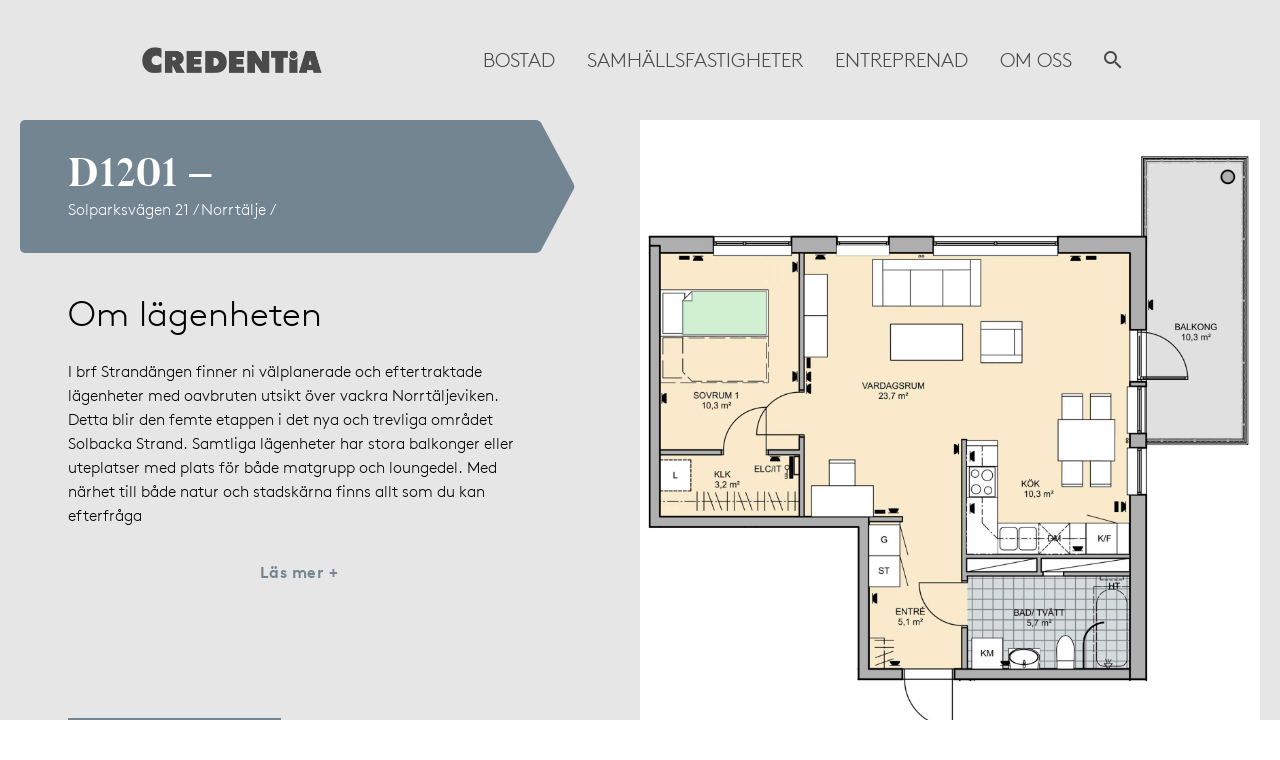

--- FILE ---
content_type: text/html; charset=UTF-8
request_url: https://www.credentia.se/objekt/d1201-strandangen/
body_size: 12944
content:
<!doctype html>
<html lang="sv-SE">
<head>
    <meta charset="utf-8">
    <meta http-equiv="x-ua-compatible" content="ie=edge">
    <meta name="viewport" content="width=device-width, initial-scale=1">
    <meta name='robots' content='index, follow, max-image-preview:large, max-snippet:-1, max-video-preview:-1' />

	<!-- This site is optimized with the Yoast SEO plugin v26.6 - https://yoast.com/wordpress/plugins/seo/ -->
	<title>D1201 – - Credentia AB</title>
	<link rel="canonical" href="https://www.credentia.se/objekt/d1201-strandangen/" />
	<meta property="og:locale" content="sv_SE" />
	<meta property="og:type" content="article" />
	<meta property="og:title" content="D1201 – - Credentia AB" />
	<meta property="og:url" content="https://www.credentia.se/objekt/d1201-strandangen/" />
	<meta property="og:site_name" content="Credentia AB" />
	<meta property="article:modified_time" content="2023-09-07T06:45:28+00:00" />
	<meta name="twitter:card" content="summary_large_image" />
	<script type="application/ld+json" class="yoast-schema-graph">{"@context":"https://schema.org","@graph":[{"@type":"WebPage","@id":"https://www.credentia.se/objekt/d1201-strandangen/","url":"https://www.credentia.se/objekt/d1201-strandangen/","name":"D1201 – - Credentia AB","isPartOf":{"@id":"https://www.credentia.se/#website"},"datePublished":"2016-11-25T08:33:01+00:00","dateModified":"2023-09-07T06:45:28+00:00","breadcrumb":{"@id":"https://www.credentia.se/objekt/d1201-strandangen/#breadcrumb"},"inLanguage":"sv-SE","potentialAction":[{"@type":"ReadAction","target":["https://www.credentia.se/objekt/d1201-strandangen/"]}]},{"@type":"BreadcrumbList","@id":"https://www.credentia.se/objekt/d1201-strandangen/#breadcrumb","itemListElement":[{"@type":"ListItem","position":1,"name":"Hem","item":"https://www.credentia.se/"},{"@type":"ListItem","position":2,"name":"Objekt","item":"https://www.credentia.se/objekt/"},{"@type":"ListItem","position":3,"name":"D1201 –"}]},{"@type":"WebSite","@id":"https://www.credentia.se/#website","url":"https://www.credentia.se/","name":"Credentia AB","description":"Bostäder och byggentreprenader i Stockholm och Roslagen","potentialAction":[{"@type":"SearchAction","target":{"@type":"EntryPoint","urlTemplate":"https://www.credentia.se/?s={search_term_string}"},"query-input":{"@type":"PropertyValueSpecification","valueRequired":true,"valueName":"search_term_string"}}],"inLanguage":"sv-SE"}]}</script>
	<!-- / Yoast SEO plugin. -->


<link rel='dns-prefetch' href='//www.credentia.se' />
<link rel="alternate" title="oEmbed (JSON)" type="application/json+oembed" href="https://www.credentia.se/wp-json/oembed/1.0/embed?url=https%3A%2F%2Fwww.credentia.se%2Fobjekt%2Fd1201-strandangen%2F" />
<link rel="alternate" title="oEmbed (XML)" type="text/xml+oembed" href="https://www.credentia.se/wp-json/oembed/1.0/embed?url=https%3A%2F%2Fwww.credentia.se%2Fobjekt%2Fd1201-strandangen%2F&#038;format=xml" />
<!-- BEGIN Favicon -->
<link class="wa-appIcon" rel="apple-touch-icon" type="image/png" sizes="152x152" href="https://www.credentia.se/app/mu-plugins/favicon/sites/1/production/touch-152.png">
<link class="wa-appIcon" rel="apple-touch-icon" type="image/png" sizes="167x167" href="https://www.credentia.se/app/mu-plugins/favicon/sites/1/production/touch-167.png">
<link class="wa-appIcon" rel="apple-touch-icon" type="image/png" sizes="180x180" href="https://www.credentia.se/app/mu-plugins/favicon/sites/1/production/touch-180.png">
<link class="wa-appIcon" rel="icon" type="image/png" sizes="16x16" href="https://www.credentia.se/app/mu-plugins/favicon/sites/1/production/web-16.png">
<link class="wa-appIcon" rel="icon" type="image/png" sizes="32x32" href="https://www.credentia.se/app/mu-plugins/favicon/sites/1/production/web-32.png">
<link class="wa-appIcon" rel="icon" type="image/png" sizes="128x128" href="https://www.credentia.se/app/mu-plugins/favicon/sites/1/production/android-128.png">
<link class="wa-appIcon" rel="icon" type="image/png" sizes="192x192" href="https://www.credentia.se/app/mu-plugins/favicon/sites/1/production/android-192.png">
<link class="wa-appIcon" rel="icon" type="image/png" sizes="196x196" href="https://www.credentia.se/app/mu-plugins/favicon/sites/1/production/android-196.png">
    <meta name="theme-color" content="#E25D60">
    <meta name="msapplication-navbutton-color" content="#E25D60">
    <meta name="apple-mobile-web-app-capable" content="yes"/>
    <meta name="apple-mobile-web-app-status-bar-style" content="default"/>
<script>
    (function() {
        var usingScheme = checkCookie()
        var scheme
        if (window.matchMedia) {
            scheme = window.matchMedia('(prefers-color-scheme: dark)').matches ? 'dark' : 'light'
            if (scheme !== usingScheme) {
                setCookie(scheme)
            }
        }
        function checkCookie() {
            var matches = document.cookie.match(/(?:;\s?)?prefers_color_scheme=([^;]])/)
            if (matches) {
                return matches[1]
            }
            return null
        }
        function setCookie(scheme) {
            document.cookie = 'prefers_color_scheme=' + scheme + '; expires=' + (new Date(new Date() + 3600000*24*31)).toUTCString() + '; path=/'
        }
    }())
</script>
<!-- END Favicon -->
<style id='wp-img-auto-sizes-contain-inline-css' type='text/css'>
img:is([sizes=auto i],[sizes^="auto," i]){contain-intrinsic-size:3000px 1500px}
/*# sourceURL=wp-img-auto-sizes-contain-inline-css */
</style>
<style id='wp-block-library-inline-css' type='text/css'>
:root{--wp-block-synced-color:#7a00df;--wp-block-synced-color--rgb:122,0,223;--wp-bound-block-color:var(--wp-block-synced-color);--wp-editor-canvas-background:#ddd;--wp-admin-theme-color:#007cba;--wp-admin-theme-color--rgb:0,124,186;--wp-admin-theme-color-darker-10:#006ba1;--wp-admin-theme-color-darker-10--rgb:0,107,160.5;--wp-admin-theme-color-darker-20:#005a87;--wp-admin-theme-color-darker-20--rgb:0,90,135;--wp-admin-border-width-focus:2px}@media (min-resolution:192dpi){:root{--wp-admin-border-width-focus:1.5px}}.wp-element-button{cursor:pointer}:root .has-very-light-gray-background-color{background-color:#eee}:root .has-very-dark-gray-background-color{background-color:#313131}:root .has-very-light-gray-color{color:#eee}:root .has-very-dark-gray-color{color:#313131}:root .has-vivid-green-cyan-to-vivid-cyan-blue-gradient-background{background:linear-gradient(135deg,#00d084,#0693e3)}:root .has-purple-crush-gradient-background{background:linear-gradient(135deg,#34e2e4,#4721fb 50%,#ab1dfe)}:root .has-hazy-dawn-gradient-background{background:linear-gradient(135deg,#faaca8,#dad0ec)}:root .has-subdued-olive-gradient-background{background:linear-gradient(135deg,#fafae1,#67a671)}:root .has-atomic-cream-gradient-background{background:linear-gradient(135deg,#fdd79a,#004a59)}:root .has-nightshade-gradient-background{background:linear-gradient(135deg,#330968,#31cdcf)}:root .has-midnight-gradient-background{background:linear-gradient(135deg,#020381,#2874fc)}:root{--wp--preset--font-size--normal:16px;--wp--preset--font-size--huge:42px}.has-regular-font-size{font-size:1em}.has-larger-font-size{font-size:2.625em}.has-normal-font-size{font-size:var(--wp--preset--font-size--normal)}.has-huge-font-size{font-size:var(--wp--preset--font-size--huge)}.has-text-align-center{text-align:center}.has-text-align-left{text-align:left}.has-text-align-right{text-align:right}.has-fit-text{white-space:nowrap!important}#end-resizable-editor-section{display:none}.aligncenter{clear:both}.items-justified-left{justify-content:flex-start}.items-justified-center{justify-content:center}.items-justified-right{justify-content:flex-end}.items-justified-space-between{justify-content:space-between}.screen-reader-text{border:0;clip-path:inset(50%);height:1px;margin:-1px;overflow:hidden;padding:0;position:absolute;width:1px;word-wrap:normal!important}.screen-reader-text:focus{background-color:#ddd;clip-path:none;color:#444;display:block;font-size:1em;height:auto;left:5px;line-height:normal;padding:15px 23px 14px;text-decoration:none;top:5px;width:auto;z-index:100000}html :where(.has-border-color){border-style:solid}html :where([style*=border-top-color]){border-top-style:solid}html :where([style*=border-right-color]){border-right-style:solid}html :where([style*=border-bottom-color]){border-bottom-style:solid}html :where([style*=border-left-color]){border-left-style:solid}html :where([style*=border-width]){border-style:solid}html :where([style*=border-top-width]){border-top-style:solid}html :where([style*=border-right-width]){border-right-style:solid}html :where([style*=border-bottom-width]){border-bottom-style:solid}html :where([style*=border-left-width]){border-left-style:solid}html :where(img[class*=wp-image-]){height:auto;max-width:100%}:where(figure){margin:0 0 1em}html :where(.is-position-sticky){--wp-admin--admin-bar--position-offset:var(--wp-admin--admin-bar--height,0px)}@media screen and (max-width:600px){html :where(.is-position-sticky){--wp-admin--admin-bar--position-offset:0px}}

/*# sourceURL=wp-block-library-inline-css */
</style><style id='global-styles-inline-css' type='text/css'>
:root{--wp--preset--aspect-ratio--square: 1;--wp--preset--aspect-ratio--4-3: 4/3;--wp--preset--aspect-ratio--3-4: 3/4;--wp--preset--aspect-ratio--3-2: 3/2;--wp--preset--aspect-ratio--2-3: 2/3;--wp--preset--aspect-ratio--16-9: 16/9;--wp--preset--aspect-ratio--9-16: 9/16;--wp--preset--color--black: #000000;--wp--preset--color--cyan-bluish-gray: #abb8c3;--wp--preset--color--white: #ffffff;--wp--preset--color--pale-pink: #f78da7;--wp--preset--color--vivid-red: #cf2e2e;--wp--preset--color--luminous-vivid-orange: #ff6900;--wp--preset--color--luminous-vivid-amber: #fcb900;--wp--preset--color--light-green-cyan: #7bdcb5;--wp--preset--color--vivid-green-cyan: #00d084;--wp--preset--color--pale-cyan-blue: #8ed1fc;--wp--preset--color--vivid-cyan-blue: #0693e3;--wp--preset--color--vivid-purple: #9b51e0;--wp--preset--gradient--vivid-cyan-blue-to-vivid-purple: linear-gradient(135deg,rgb(6,147,227) 0%,rgb(155,81,224) 100%);--wp--preset--gradient--light-green-cyan-to-vivid-green-cyan: linear-gradient(135deg,rgb(122,220,180) 0%,rgb(0,208,130) 100%);--wp--preset--gradient--luminous-vivid-amber-to-luminous-vivid-orange: linear-gradient(135deg,rgb(252,185,0) 0%,rgb(255,105,0) 100%);--wp--preset--gradient--luminous-vivid-orange-to-vivid-red: linear-gradient(135deg,rgb(255,105,0) 0%,rgb(207,46,46) 100%);--wp--preset--gradient--very-light-gray-to-cyan-bluish-gray: linear-gradient(135deg,rgb(238,238,238) 0%,rgb(169,184,195) 100%);--wp--preset--gradient--cool-to-warm-spectrum: linear-gradient(135deg,rgb(74,234,220) 0%,rgb(151,120,209) 20%,rgb(207,42,186) 40%,rgb(238,44,130) 60%,rgb(251,105,98) 80%,rgb(254,248,76) 100%);--wp--preset--gradient--blush-light-purple: linear-gradient(135deg,rgb(255,206,236) 0%,rgb(152,150,240) 100%);--wp--preset--gradient--blush-bordeaux: linear-gradient(135deg,rgb(254,205,165) 0%,rgb(254,45,45) 50%,rgb(107,0,62) 100%);--wp--preset--gradient--luminous-dusk: linear-gradient(135deg,rgb(255,203,112) 0%,rgb(199,81,192) 50%,rgb(65,88,208) 100%);--wp--preset--gradient--pale-ocean: linear-gradient(135deg,rgb(255,245,203) 0%,rgb(182,227,212) 50%,rgb(51,167,181) 100%);--wp--preset--gradient--electric-grass: linear-gradient(135deg,rgb(202,248,128) 0%,rgb(113,206,126) 100%);--wp--preset--gradient--midnight: linear-gradient(135deg,rgb(2,3,129) 0%,rgb(40,116,252) 100%);--wp--preset--font-size--small: 13px;--wp--preset--font-size--medium: 20px;--wp--preset--font-size--large: 36px;--wp--preset--font-size--x-large: 42px;--wp--preset--spacing--20: 0.44rem;--wp--preset--spacing--30: 0.67rem;--wp--preset--spacing--40: 1rem;--wp--preset--spacing--50: 1.5rem;--wp--preset--spacing--60: 2.25rem;--wp--preset--spacing--70: 3.38rem;--wp--preset--spacing--80: 5.06rem;--wp--preset--shadow--natural: 6px 6px 9px rgba(0, 0, 0, 0.2);--wp--preset--shadow--deep: 12px 12px 50px rgba(0, 0, 0, 0.4);--wp--preset--shadow--sharp: 6px 6px 0px rgba(0, 0, 0, 0.2);--wp--preset--shadow--outlined: 6px 6px 0px -3px rgb(255, 255, 255), 6px 6px rgb(0, 0, 0);--wp--preset--shadow--crisp: 6px 6px 0px rgb(0, 0, 0);}:where(.is-layout-flex){gap: 0.5em;}:where(.is-layout-grid){gap: 0.5em;}body .is-layout-flex{display: flex;}.is-layout-flex{flex-wrap: wrap;align-items: center;}.is-layout-flex > :is(*, div){margin: 0;}body .is-layout-grid{display: grid;}.is-layout-grid > :is(*, div){margin: 0;}:where(.wp-block-columns.is-layout-flex){gap: 2em;}:where(.wp-block-columns.is-layout-grid){gap: 2em;}:where(.wp-block-post-template.is-layout-flex){gap: 1.25em;}:where(.wp-block-post-template.is-layout-grid){gap: 1.25em;}.has-black-color{color: var(--wp--preset--color--black) !important;}.has-cyan-bluish-gray-color{color: var(--wp--preset--color--cyan-bluish-gray) !important;}.has-white-color{color: var(--wp--preset--color--white) !important;}.has-pale-pink-color{color: var(--wp--preset--color--pale-pink) !important;}.has-vivid-red-color{color: var(--wp--preset--color--vivid-red) !important;}.has-luminous-vivid-orange-color{color: var(--wp--preset--color--luminous-vivid-orange) !important;}.has-luminous-vivid-amber-color{color: var(--wp--preset--color--luminous-vivid-amber) !important;}.has-light-green-cyan-color{color: var(--wp--preset--color--light-green-cyan) !important;}.has-vivid-green-cyan-color{color: var(--wp--preset--color--vivid-green-cyan) !important;}.has-pale-cyan-blue-color{color: var(--wp--preset--color--pale-cyan-blue) !important;}.has-vivid-cyan-blue-color{color: var(--wp--preset--color--vivid-cyan-blue) !important;}.has-vivid-purple-color{color: var(--wp--preset--color--vivid-purple) !important;}.has-black-background-color{background-color: var(--wp--preset--color--black) !important;}.has-cyan-bluish-gray-background-color{background-color: var(--wp--preset--color--cyan-bluish-gray) !important;}.has-white-background-color{background-color: var(--wp--preset--color--white) !important;}.has-pale-pink-background-color{background-color: var(--wp--preset--color--pale-pink) !important;}.has-vivid-red-background-color{background-color: var(--wp--preset--color--vivid-red) !important;}.has-luminous-vivid-orange-background-color{background-color: var(--wp--preset--color--luminous-vivid-orange) !important;}.has-luminous-vivid-amber-background-color{background-color: var(--wp--preset--color--luminous-vivid-amber) !important;}.has-light-green-cyan-background-color{background-color: var(--wp--preset--color--light-green-cyan) !important;}.has-vivid-green-cyan-background-color{background-color: var(--wp--preset--color--vivid-green-cyan) !important;}.has-pale-cyan-blue-background-color{background-color: var(--wp--preset--color--pale-cyan-blue) !important;}.has-vivid-cyan-blue-background-color{background-color: var(--wp--preset--color--vivid-cyan-blue) !important;}.has-vivid-purple-background-color{background-color: var(--wp--preset--color--vivid-purple) !important;}.has-black-border-color{border-color: var(--wp--preset--color--black) !important;}.has-cyan-bluish-gray-border-color{border-color: var(--wp--preset--color--cyan-bluish-gray) !important;}.has-white-border-color{border-color: var(--wp--preset--color--white) !important;}.has-pale-pink-border-color{border-color: var(--wp--preset--color--pale-pink) !important;}.has-vivid-red-border-color{border-color: var(--wp--preset--color--vivid-red) !important;}.has-luminous-vivid-orange-border-color{border-color: var(--wp--preset--color--luminous-vivid-orange) !important;}.has-luminous-vivid-amber-border-color{border-color: var(--wp--preset--color--luminous-vivid-amber) !important;}.has-light-green-cyan-border-color{border-color: var(--wp--preset--color--light-green-cyan) !important;}.has-vivid-green-cyan-border-color{border-color: var(--wp--preset--color--vivid-green-cyan) !important;}.has-pale-cyan-blue-border-color{border-color: var(--wp--preset--color--pale-cyan-blue) !important;}.has-vivid-cyan-blue-border-color{border-color: var(--wp--preset--color--vivid-cyan-blue) !important;}.has-vivid-purple-border-color{border-color: var(--wp--preset--color--vivid-purple) !important;}.has-vivid-cyan-blue-to-vivid-purple-gradient-background{background: var(--wp--preset--gradient--vivid-cyan-blue-to-vivid-purple) !important;}.has-light-green-cyan-to-vivid-green-cyan-gradient-background{background: var(--wp--preset--gradient--light-green-cyan-to-vivid-green-cyan) !important;}.has-luminous-vivid-amber-to-luminous-vivid-orange-gradient-background{background: var(--wp--preset--gradient--luminous-vivid-amber-to-luminous-vivid-orange) !important;}.has-luminous-vivid-orange-to-vivid-red-gradient-background{background: var(--wp--preset--gradient--luminous-vivid-orange-to-vivid-red) !important;}.has-very-light-gray-to-cyan-bluish-gray-gradient-background{background: var(--wp--preset--gradient--very-light-gray-to-cyan-bluish-gray) !important;}.has-cool-to-warm-spectrum-gradient-background{background: var(--wp--preset--gradient--cool-to-warm-spectrum) !important;}.has-blush-light-purple-gradient-background{background: var(--wp--preset--gradient--blush-light-purple) !important;}.has-blush-bordeaux-gradient-background{background: var(--wp--preset--gradient--blush-bordeaux) !important;}.has-luminous-dusk-gradient-background{background: var(--wp--preset--gradient--luminous-dusk) !important;}.has-pale-ocean-gradient-background{background: var(--wp--preset--gradient--pale-ocean) !important;}.has-electric-grass-gradient-background{background: var(--wp--preset--gradient--electric-grass) !important;}.has-midnight-gradient-background{background: var(--wp--preset--gradient--midnight) !important;}.has-small-font-size{font-size: var(--wp--preset--font-size--small) !important;}.has-medium-font-size{font-size: var(--wp--preset--font-size--medium) !important;}.has-large-font-size{font-size: var(--wp--preset--font-size--large) !important;}.has-x-large-font-size{font-size: var(--wp--preset--font-size--x-large) !important;}
/*# sourceURL=global-styles-inline-css */
</style>

<style id='classic-theme-styles-inline-css' type='text/css'>
/*! This file is auto-generated */
.wp-block-button__link{color:#fff;background-color:#32373c;border-radius:9999px;box-shadow:none;text-decoration:none;padding:calc(.667em + 2px) calc(1.333em + 2px);font-size:1.125em}.wp-block-file__button{background:#32373c;color:#fff;text-decoration:none}
/*# sourceURL=/wp-includes/css/classic-themes.min.css */
</style>
<link rel='stylesheet' id='contact-form-7-css' href='https://www.credentia.se/app/plugins/contact-form-7/includes/css/styles.css?ver=6.1.4' type='text/css' media='all' />
<link rel='stylesheet' id='fonts-css' href='https://www.credentia.se/app/themes/wa-theme/assets/webfonts/fonts.css?ver=v4.7.2' type='text/css' media='all' />
<link rel='stylesheet' id='font-awesome-css' href='https://www.credentia.se/app/themes/wa-theme/assets/font-awesome/css/font-awesome.min.css?ver=0.0.1' type='text/css' media='all' />
<link rel='stylesheet' id='style-css' href='https://www.credentia.se/app/themes/wa-theme/dist/main.css?ver=v4.7.2' type='text/css' media='all' />
<script type="text/javascript" src="https://www.credentia.se/wp/wp-includes/js/jquery/jquery.min.js?ver=3.7.1" id="jquery-core-js"></script>
<script type="text/javascript" src="https://www.credentia.se/wp/wp-includes/js/jquery/jquery-migrate.min.js?ver=3.4.1" id="jquery-migrate-js"></script>
<script type="text/javascript" id="3d-flip-book-client-locale-loader-js-extra">
/* <![CDATA[ */
var FB3D_CLIENT_LOCALE = {"ajaxurl":"https://www.credentia.se/wp/wp-admin/admin-ajax.php","dictionary":{"Table of contents":"Table of contents","Close":"Close","Bookmarks":"Bookmarks","Thumbnails":"Thumbnails","Search":"Search","Share":"Share","Facebook":"Facebook","Twitter":"Twitter","Email":"Email","Play":"Play","Previous page":"Previous page","Next page":"Next page","Zoom in":"Zoom in","Zoom out":"Zoom out","Fit view":"Fit view","Auto play":"Auto play","Full screen":"Full screen","More":"More","Smart pan":"Smart pan","Single page":"Single page","Sounds":"Sounds","Stats":"Stats","Print":"Print","Download":"Download","Goto first page":"Goto first page","Goto last page":"Goto last page"},"images":"https://www.credentia.se/app/plugins/interactive-3d-flipbook-powered-physics-engine/assets/images/","jsData":{"urls":[],"posts":{"ids_mis":[],"ids":[]},"pages":[],"firstPages":[],"bookCtrlProps":[],"bookTemplates":[]},"key":"3d-flip-book","pdfJS":{"pdfJsLib":"https://www.credentia.se/app/plugins/interactive-3d-flipbook-powered-physics-engine/assets/js/pdf.min.js?ver=4.3.136","pdfJsWorker":"https://www.credentia.se/app/plugins/interactive-3d-flipbook-powered-physics-engine/assets/js/pdf.worker.js?ver=4.3.136","stablePdfJsLib":"https://www.credentia.se/app/plugins/interactive-3d-flipbook-powered-physics-engine/assets/js/stable/pdf.min.js?ver=2.5.207","stablePdfJsWorker":"https://www.credentia.se/app/plugins/interactive-3d-flipbook-powered-physics-engine/assets/js/stable/pdf.worker.js?ver=2.5.207","pdfJsCMapUrl":"https://www.credentia.se/app/plugins/interactive-3d-flipbook-powered-physics-engine/assets/cmaps/"},"cacheurl":"https://www.credentia.se/app/uploads/3d-flip-book/cache/","pluginsurl":"https://www.credentia.se/app/plugins/","pluginurl":"https://www.credentia.se/app/plugins/interactive-3d-flipbook-powered-physics-engine/","thumbnailSize":{"width":"360","height":"360"},"version":"1.16.17"};
//# sourceURL=3d-flip-book-client-locale-loader-js-extra
/* ]]> */
</script>
<script type="text/javascript" src="https://www.credentia.se/app/plugins/interactive-3d-flipbook-powered-physics-engine/assets/js/client-locale-loader.js?ver=1.16.17" id="3d-flip-book-client-locale-loader-js" async="async" data-wp-strategy="async"></script>
<link rel="https://api.w.org/" href="https://www.credentia.se/wp-json/" /><link rel="icon" href="https://www.credentia.se/app/uploads/2016/08/cropped-favicon-360x360.png" sizes="32x32" />
<link rel="icon" href="https://www.credentia.se/app/uploads/2016/08/cropped-favicon-360x360.png" sizes="192x192" />
<link rel="apple-touch-icon" href="https://www.credentia.se/app/uploads/2016/08/cropped-favicon-360x360.png" />
<meta name="msapplication-TileImage" content="https://www.credentia.se/app/uploads/2016/08/cropped-favicon-360x360.png" />
    <script>window.$ = window.jQuery</script>

            <!-- Google Tag Manager -->
        <script>(function(w,d,s,l,i){w[l]=w[l]||[];w[l].push({'gtm.start':
                    new Date().getTime(),event:'gtm.js'});var f=d.getElementsByTagName(s)[0],
                                                              j=d.createElement(s),dl=l!='dataLayer'?'&l='+l:'';j.async=true;j.src=
                'https://www.googletagmanager.com/gtm.js?id='+i+dl;f.parentNode.insertBefore(j,f);
            })(window,document,'script','dataLayer','GTM-P4DFFHN');</script>
        <!-- End Google Tag Manager -->
    
    
            <!-- Meta Pixel Code -->
        <script>!function(f,b,e,v,n,t,s){if(f.fbq)return;n=f.fbq=function(){n.callMethod?n.callMethod.apply(n,arguments):n.queue.push(arguments)};if(!f._fbq)f._fbq=n;n.push=n;n.loaded=!0;n.version='2.0';n.queue=[];t=b.createElement(e);t.async=!0;t.src=v;s=b.getElementsByTagName(e)[0];s.parentNode.insertBefore(t,s)}(window, document,'script','https://connect.facebook.net/en_US/fbevents.js');fbq('init', '643994476692631');fbq('track', 'PageView');</script>
        <!-- End Meta Pixel Code -->
    
</head>
<body class="wp-singular objekt-template-default single single-objekt postid-1638 wp-theme-wa-theme blog-credentia">

    <!-- Google Tag Manager (noscript) -->
    <noscript><iframe src="https://www.googletagmanager.com/ns.html?id=GTM-P4DFFHN"
                  height="0" width="0" style="display:none;visibility:hidden"></iframe></noscript>
    <!-- End Google Tag Manager (noscript) -->
    <!-- Meta Pixel Code -->
    <noscript><img height="1" width="1" style="display:none"src=https://www.facebook.com/tr?id=643994476692631&ev=PageView&noscript=1/></noscript>
    <!-- End Meta Pixel Code -->

    <div class="searcher">
        <div class="main-search">
            <a class="main-search__close" href="#"></a>
            <form class="main-search__form">
                <input type="text" class="main-search__input" placeholder="SÖK"/>
                <button class="main-search__button">
                    <i class="icon icon-search" aria-hidden="true"></i>
                </button>
                <div class="main-search__types"></div>
                <div class="main-search__criteria"></div>
            </form>
            <div class="main-search__content-wrapper">
                <div class="main-search__content"></div>
                <div class="main-search__preloader">
                    <svg class="circle-preloader" viewBox="0 0 120 120">
                        <circle cx="60" cy="60" r="50"></circle>
                    </svg>
                </div>
            </div>
        </div>
    </div>

<header id="site-header" class="site-header">
    <div class="container site-header__container">
        <div class="site-header__top-row">
                        <div class="site-header__logo">
                <a href="https://www.credentia.se" title="Credentia AB">
                    <img src="https://www.credentia.se/app/uploads/2018/02/credentialogo_grey_rgb.png" alt="Credentia AB"/>
                </a>
                            </div>
        </div>
        <div class="site-header__bottom-row">
                            <a class="searcher-btn" href="#"><i class="icon icon-search"></i></a>
                        <nav class="site-header__menu">
                <div class="menu-main-menu-container"><ul id="menu-main-menu" class="menu"><li id="menu-item-151570" class="menu-item menu-item-type-post_type menu-item-object-page menu-item-151570"><a href="https://www.credentia.se/bostad/">Bostad</a></li>
<li id="menu-item-155089" class="menu-item menu-item-type-post_type menu-item-object-page menu-item-155089"><a href="https://www.credentia.se/samhallsfastigheter/">Samhällsfastigheter</a></li>
<li id="menu-item-151569" class="menu-item menu-item-type-post_type menu-item-object-page menu-item-151569"><a href="https://www.credentia.se/entreprenad/">Entreprenad</a></li>
<li id="menu-item-96" class="menu-item menu-item-type-post_type menu-item-object-page menu-item-has-children menu-item-96"><a href="https://www.credentia.se/om-oss/">Om oss</a>
<ul class="sub-menu">
	<li id="menu-item-924" class="menu-item menu-item-type-post_type menu-item-object-page menu-item-924"><a href="https://www.credentia.se/aktuella-nyheter-press-credentia/">Aktuellt</a></li>
	<li id="menu-item-23576" class="menu-item menu-item-type-custom menu-item-object-custom menu-item-23576"><a href="https://jobb.credentia.se/">Karriär</a></li>
	<li id="menu-item-151738" class="menu-item menu-item-type-post_type menu-item-object-page menu-item-151738"><a href="https://www.credentia.se/miljo-hallbarhet/">Miljö och hållbarhet</a></li>
	<li id="menu-item-152003" class="menu-item menu-item-type-post_type menu-item-object-page menu-item-152003"><a href="https://www.credentia.se/styrelsen/">Styrelsen</a></li>
	<li id="menu-item-153715" class="menu-item menu-item-type-post_type menu-item-object-page menu-item-153715"><a href="https://www.credentia.se/kundservice/">Kundservice</a></li>
	<li id="menu-item-95" class="menu-item menu-item-type-post_type menu-item-object-page menu-item-95"><a href="https://www.credentia.se/kontakta-oss/">Kontakta Oss</a></li>
</ul>
</li>
<li class="menu-item"><a class="searcher-btn" href="#"><i class="icon icon-search"></i></a></ul></div>
            </nav>
            <div class="hamburger">
                <div class="hamburger-inner">
                    <div class="one line"></div>
                    <div class="two line"></div>
                    <div class="three line"></div>
                </div>
            </div>
        </div>
        <div class="site-header__background"></div>
    </div>
</header>


<main id="main-content" class="main-content">
    <article
    class="single-property prop proptype-objekt Såld rooms-2"
    data-property-guid="4IS3EFA0V40NDE9I"
    data-property-type="objekt"
    data-property-wpid="1638">
    <script class="property-images" type="application/json">["\/\/www.credentia.se\/app\/uploads\/vitec_cache\/bild\/4IUAC381L0DEKLCI.jpg","\/\/www.credentia.se\/app\/uploads\/vitec_cache\/bild\/4IUAC3CBD0DEKLDS.jpg","\/\/www.credentia.se\/app\/uploads\/vitec_cache\/bild\/4IUAC35OB0DEKLBD.jpg"]</script>

        <div class="info-tabs">
        <div class="info-tabs__content">

                        <section class="prop-splash proptype-objekt" data-blockid="intro">
                <div class="prop-splash__hero">
                    <div class="prop-splash__heading Såld -mb">
                        <h1 class="prop-splash__heading__title">D1201 –</h1>
                        <p class="prop-splash__heading__address">Solparksvägen 21 / Norrtälje / </p>
                        <svg width="63" height="133" viewBox="0 0 63 133" xmlns="http://www.w3.org/2000/svg">
                            <path fill-rule="evenodd" clip-rule="evenodd"
                                  d="M23.7242 0H0V133H23.7242C26.1216 133 28.3243 131.68 29.4553 129.567L61.5604 69.5666C62.5855 67.6507 62.5855 65.3493 61.5604 63.4334L29.4554 3.43338C28.3243 1.3196 26.1216 0 23.7242 0Z"/>
                        </svg>
                    </div>
                    <div class="prop-splash__hero-image">
                        <img src="//www.credentia.se/app/uploads/vitec_cache/bild/4IUAC381L0DEKLCI.jpg" alt="D1201 –">
                    </div>
                    <div class="prop-splash__content">
                        <div class="prop-splash__heading Såld -dt">
                            <h1 class="prop-splash__heading__title">D1201 –</h1>
                            <p class="prop-splash__heading__address">Solparksvägen 21 / Norrtälje / </p>
                            <svg width="63" height="133" viewBox="0 0 63 133" xmlns="http://www.w3.org/2000/svg">
                                <path fill-rule="evenodd" clip-rule="evenodd"
                                      d="M23.7242 0H0V133H23.7242C26.1216 133 28.3243 131.68 29.4553 129.567L61.5604 69.5666C62.5855 67.6507 62.5855 65.3493 61.5604 63.4334L29.4554 3.43338C28.3243 1.3196 26.1216 0 23.7242 0Z"/>
                            </svg>
                        </div>

                                                                            <section class="property-about">
                                <div class="property-about__content">
                                    <h2 class="property-about__title property-header2">Om lägenheten</h2>
                                    <div class="property-about__content-body">
                                        <p> I brf Strandängen finner ni välplanerade och eftertraktade lägenheter med oavbruten utsikt över vackra Norrtäljeviken. Detta blir den femte etappen i det nya och trevliga området Solbacka Strand. Samtliga lägenheter har stora balkonger eller uteplatser med plats för både matgrupp och loungedel. Med närhet till både natur och stadskärna finns allt som du kan efterfråga<div class="readMore">Läs mer +</div><div class="hidden-text"> med ett bekvämt boende. Njut av den nära naturen eller ta en promenad längs strandpromenaden in till idylliska Norrtälje stad.</p></div>
                                    </div>
                                </div>
                            </section>
                        
                                                <section class="property-facts">
                                                    </section>

                        <div class="property-buttons-wrapper">
                                                            <button class="property-gallery-button property-button"
                                        data-rel="lightbox">Se bilder</button>
                            
                                                    </div>
                    </div>
                </div>
            </section>

            <div class="container">
                                <div class="property-details__wrapper">
                                            <section class="property-details"
                                 data-section-name="Dokument"
                                 data-blockid="detaljer">
                            <h2 class="property-header2">Dokument &amp; länkar</h2>
                            <ul class="property-details__list">
                                                                                                                                            <li class="trow">
                                            <a class="lank" href="https://www.credentia.se/kopprocessen/" title="Köpprocessen"
                                               target="__blank">Köpprocessen</a>
                                        </li>
                                                                            <li class="trow">
                                            <a class="lank" href="https://www.credentia.se/tillvalsprocessen/" title="Tillvalsprocessen"
                                               target="__blank">Tillvalsprocessen</a>
                                        </li>
                                                                            <li class="trow">
                                            <a class="lank" href="https://www.credentia.se/att-bo-i-bostadsratt/" title="Allmänna frågor och svar"
                                               target="__blank">Allmänna frågor och svar</a>
                                        </li>
                                                                                                </ul>
                        </section>
                    
                                        <section class="prop-contact"
                             data-section-name="Kontakt"
                             data-blockid="kontakt">
                        <h2 class="property-header2">Kontakt</h2>
                        <ul class="prop-contact__managers">
                                                            <li class="prop-contact__managers__manager">
                                    <div class="portrait" style="background-image: url('//www.credentia.se/app/uploads/vitec_cache/bild/5GAR57G7KRDST4RK.jpg')"></div>
                                    <div class="links-group">
                                        <h3 class="name">Carina Säll</h3>
                                        <h4 class="position">Försäljning</h4>
                                        <span class="link-phone">070-294 31 38</span>
                                        <a class="link-email"
                                           href="mailto:carina.sall@maklarhuset.se">Skicka e-post</a>
                                    </div>
                                </li>
                                                            <li class="prop-contact__managers__manager">
                                    <div class="portrait" style="background-image: url('//www.credentia.se/app/uploads/vitec_cache/bild/5GAR57G7KRDST4RK.jpg')"></div>
                                    <div class="links-group">
                                        <h3 class="name">Carina Säll</h3>
                                        <h4 class="position">Försäljning</h4>
                                        <span class="link-phone">070-294 31 38</span>
                                        <a class="link-email"
                                           href="mailto:carina.sall@maklarhuset.se">Skicka e-post</a>
                                    </div>
                                </li>
                                                    </ul>
                    </section>
                </div>

                                <section class="property-route-map prm"
         data-property-latitude="59.76879653682"
         data-property-longitude="18.731896219431"
         data-property-projekt-id=""
         data-property-easy2map-id=""
         data-blockid="karta">
    <h2 class="prm__header property-header2">Karta</h2>
    <div class="prm__map-root prop-view-map"></div>
    <div class="prm__controls">
        <h4 class="prm__controls__title">Restider</h4>
        <div class="prm__controls__routes">
            <div class="prm__controls__routes-inputs">
                <label>
                    <span>Från</span>
                    <input class="originAddress" type="text">
                </label>
                <span class="icon icon-arrow-short"></span>
                <label>
                    <span>Till</span>
                    <input class="currentAddress" type="text" readonly autocomplete="off">
                </label>
            </div>
            <button class="property-button prm__controls__directions">Sök resa</button>
        </div>
    </div>
</section>

                <section class="property-housing" data-section-name="Bostäder"
                         data-blockid="bostadsvaljare">
                    <h2 class="property-header2">Bostäder</h2>
                                                                                <div class="objektlista"
                         data-property-projekt-id=""
                         data-property-projekt-accommodation="">
                        <div class="objektlista__content property-view">
                            <div class="objektlista__content__list"></div>
                        </div>
                    </div>
                </section>

                <section class="property-links">
                    <a class="property-links__back" href="">
                        <span>Gå tillbaka till projektet</span>
                        <svg width="63" height="133" viewBox="0 0 63 133" xmlns="http://www.w3.org/2000/svg">
                            <path fill-rule="evenodd" clip-rule="evenodd"
                                  d="M23.7242 0H0V133H23.7242C26.1216 133 28.3243 131.68 29.4553 129.567L61.5604 69.5666C62.5855 67.6507 62.5855 65.3493 61.5604 63.4334L29.4554 3.43338C28.3243 1.3196 26.1216 0 23.7242 0Z"/>
                        </svg>
                    </a>
                                        <a class="property-button contact-link-anchor" href="">Kontakta oss</a>
                </section>
            </div>
        </div>
    </div>
</article>

</main>


<footer id="site-footer" class="site-footer">
    <section class="site-footer__top">
        <a class="site-footer__column footer-logo" href="https://www.credentia.se">
            <img class="footer-logo-img" src="https://www.credentia.se/app/uploads/2018/03/credentialogo_white_rgb.png"/>
        </a>
                    <nav class="site-footer__column main-menu-copy">
                <h3 class="site-footer__column__title">Meny</h3>
                <div class="menu-main-menu-container"><ul id="menu-main-menu-1" class="menu"><li class="menu-item menu-item-type-post_type menu-item-object-page menu-item-151570"><a href="https://www.credentia.se/bostad/">Bostad</a></li>
<li class="menu-item menu-item-type-post_type menu-item-object-page menu-item-155089"><a href="https://www.credentia.se/samhallsfastigheter/">Samhällsfastigheter</a></li>
<li class="menu-item menu-item-type-post_type menu-item-object-page menu-item-151569"><a href="https://www.credentia.se/entreprenad/">Entreprenad</a></li>
<li class="menu-item menu-item-type-post_type menu-item-object-page menu-item-96"><a href="https://www.credentia.se/om-oss/">Om oss</a></li>
<li class="menu-item"><a class="searcher-btn" href="#"><i class="icon icon-search"></i></a></ul></div>
            </nav>
            <nav class="site-footer__column footer-kontakt">
                <h3 class="site-footer__column__title">Kontakta oss</h3>
                <h4>Telefonnummer:</h4>
                <p><a href="tel:0176282000" title="Telefonnummer">0176-28 20 00</a></p>
                <h4>E-Post:</h4>
                <p><a href="mailto:info@credentia.se" title="E-Post">info@credentia.se</a></p>
                <h4>Adress:</h4>
                <p>Box 395, 761 24 Norrtälje</p>
            </nav>
            <nav class="site-footer__column footer-links">
                <h3 class="site-footer__column__title">Länkar</h3>
                                    <a href="https://www.credentia.se/kundservice/" title="Felanmälan för brf">Felanmälan för brf</a>
                                    <a href="https://www.sweax.se/felanmalan/" title="Felanmälan lokalhyresgäst">Felanmälan lokalhyresgäst</a>
                                    <a href="https://www.credentia.se/skotselanvisningar/" title="Skötsel- och driftanvisningar">Skötsel- och driftanvisningar</a>
                                    <a href="https://credentia.libitum.cloud/" title="Boportalen">Boportalen</a>
                            </nav>
            <nav class="site-footer__column footer-social">
                <h3 class="site-footer__column__title">Följ Credentia AB</h3>
                                    <a href="https://www.facebook.com/credentia" target="_blank" title="Facebook"><i class="fa fa-facebook" aria-hidden="true"></i></a>
                                    <a href="https://www.linkedin.com/company/credentia-ab" target="_blank" title="LinkedIn"><i class="fa fa-linkedin" aria-hidden="true"></i></a>
                                    <a href="https://www.instagram.com/credentia.se" target="_blank" title="Instagram"><i class="fa fa-instagram" aria-hidden="true"></i></a>
                            </nav>
            </section>
    <section class="site-footer__bottom">
        <h3 class="site-footer__bottom__copyright">2022 © Credentia AB</h3>
    </section>
</footer>

<div class="auxilary">
    <div class="agreement-policy">
        <h2>Personuppgiftspolicy</h2>
        <div><div class="project_info col-sm-8 padding-sm-left-medium padding-sm-right-medium">
<p class="preamble">Vi behandlar dina personuppgifter enligt Personuppgiftslagen – PuL</p>
<p class="preamble">Vi på Credentia värnar om din integritet och vi behandlar givetvis alla uppgifter som du lämnar till oss i enlighet med personuppgiftslagen (PuL).</p>
<p class="preamble">Dina uppgifter behandlas i syfte att kunna förse dig med den information du efterfrågat.</p>
<p class="preamble">Vi kommer även att behandla uppgifterna i marknadsföringssyfte samt uppföljning av försäljning och produktutveckling. Dina kontaktuppgifter kan tänkas lämnas ut till samarbetspartners för att kunna uppfylla dina önskemål.</p>
<p class="preamble">Enligt PuL har du rätt att få upplysning kring vilka uppgifter vi har om dig, samt att en gång om året, kostnadsfritt, begära rättelse av felaktiga uppgifter.<br />
Om du vill veta vilka uppgifter vi har sparade om dig, eller om du vill rätta felaktiga uppgifter, vänligen maila eller posta en skriftlig begäran till info@credentia.se eller Stockholmsvägen 28, 761 43 Norrtälje</p>
</div>
</div>
    </div>
</div>
<script type="speculationrules">
{"prefetch":[{"source":"document","where":{"and":[{"href_matches":"/*"},{"not":{"href_matches":["/wp/wp-*.php","/wp/wp-admin/*","/app/uploads/*","/app/*","/app/plugins/*","/app/themes/wa-theme/*","/*\\?(.+)"]}},{"not":{"selector_matches":"a[rel~=\"nofollow\"]"}},{"not":{"selector_matches":".no-prefetch, .no-prefetch a"}}]},"eagerness":"conservative"}]}
</script>
<script type="text/javascript">
/* <![CDATA[ */
	var relevanssi_rt_regex = /(&|\?)_(rt|rt_nonce)=(\w+)/g
	var newUrl = window.location.search.replace(relevanssi_rt_regex, '')
	history.replaceState(null, null, window.location.pathname + newUrl + window.location.hash)
/* ]]> */
</script>
<script type="text/javascript" src="https://www.credentia.se/wp/wp-includes/js/dist/hooks.min.js?ver=dd5603f07f9220ed27f1" id="wp-hooks-js"></script>
<script type="text/javascript" src="https://www.credentia.se/wp/wp-includes/js/dist/i18n.min.js?ver=c26c3dc7bed366793375" id="wp-i18n-js"></script>
<script type="text/javascript" id="wp-i18n-js-after">
/* <![CDATA[ */
wp.i18n.setLocaleData( { 'text direction\u0004ltr': [ 'ltr' ] } );
//# sourceURL=wp-i18n-js-after
/* ]]> */
</script>
<script type="text/javascript" src="https://www.credentia.se/app/plugins/contact-form-7/includes/swv/js/index.js?ver=6.1.4" id="swv-js"></script>
<script type="text/javascript" id="contact-form-7-js-translations">
/* <![CDATA[ */
( function( domain, translations ) {
	var localeData = translations.locale_data[ domain ] || translations.locale_data.messages;
	localeData[""].domain = domain;
	wp.i18n.setLocaleData( localeData, domain );
} )( "contact-form-7", {"translation-revision-date":"2025-08-26 21:48:02+0000","generator":"GlotPress\/4.0.1","domain":"messages","locale_data":{"messages":{"":{"domain":"messages","plural-forms":"nplurals=2; plural=n != 1;","lang":"sv_SE"},"This contact form is placed in the wrong place.":["Detta kontaktformul\u00e4r \u00e4r placerat p\u00e5 fel st\u00e4lle."],"Error:":["Fel:"]}},"comment":{"reference":"includes\/js\/index.js"}} );
//# sourceURL=contact-form-7-js-translations
/* ]]> */
</script>
<script type="text/javascript" id="contact-form-7-js-before">
/* <![CDATA[ */
var wpcf7 = {
    "api": {
        "root": "https:\/\/www.credentia.se\/wp-json\/",
        "namespace": "contact-form-7\/v1"
    },
    "cached": 1
};
//# sourceURL=contact-form-7-js-before
/* ]]> */
</script>
<script type="text/javascript" src="https://www.credentia.se/app/plugins/contact-form-7/includes/js/index.js?ver=6.1.4" id="contact-form-7-js"></script>
<script type="text/javascript" src="https://www.credentia.se/app/themes/wa-theme/assets/slick-slider/slick.min.js?ver=v4.7.2" id="slick-js-js"></script>
<script type="text/javascript" id="script-js-extra">
/* <![CDATA[ */
var wpEnvironment = {"templateUrl":"https://www.credentia.se/app/themes/wa-theme","ajaxurl":"https://www.credentia.se/wp/wp-admin/admin-ajax.php"};
//# sourceURL=script-js-extra
/* ]]> */
</script>
<script type="text/javascript" src="https://www.credentia.se/app/themes/wa-theme/dist/main.js?ver=v4.7.2" id="script-js"></script>
<script type="text/javascript" src="https://www.google.com/recaptcha/api.js?render=6Lefj48UAAAAADWmdl--KNGOjyXIQrkLP4ic9LbB&amp;ver=3.0" id="google-recaptcha-js"></script>
<script type="text/javascript" src="https://www.credentia.se/wp/wp-includes/js/dist/vendor/wp-polyfill.min.js?ver=3.15.0" id="wp-polyfill-js"></script>
<script type="text/javascript" id="wpcf7-recaptcha-js-before">
/* <![CDATA[ */
var wpcf7_recaptcha = {
    "sitekey": "6Lefj48UAAAAADWmdl--KNGOjyXIQrkLP4ic9LbB",
    "actions": {
        "homepage": "homepage",
        "contactform": "contactform"
    }
};
//# sourceURL=wpcf7-recaptcha-js-before
/* ]]> */
</script>
<script type="text/javascript" src="https://www.credentia.se/app/plugins/contact-form-7/modules/recaptcha/index.js?ver=6.1.4" id="wpcf7-recaptcha-js"></script>


<script>
    if (/MSIE\s(6|7|8|9|10).0;/i.test(navigator.userAgent)) {
        document.body.innerHTML =
          '<div class="browser-not-supported">' +
          '<h1>Du använder en gammal webbläsare som är osäkra och inte stöds längre.</h1>' +
          '<h2><a href="https://browser-update.org/sv/update.html" target="__blank">Uppgradera din webbläsare</a> för att förbättra användarupplevelsen och garantera din internetsäkerhet.</h2>' +
          '<img src="https://www.credentia.se/app/themes/wa-theme/assets/images/ie_dead.png"/>' +
          '<h3>Du använder en gammal webbläsare som är osäkra och inte stöds längre.</h3>' +
          '</div>'
    }
</script>

</body>
</html>

<!--
Performance optimized by W3 Total Cache. Learn more: https://www.boldgrid.com/w3-total-cache/?utm_source=w3tc&utm_medium=footer_comment&utm_campaign=free_plugin


Served from: credentia.se @ 2026-02-01 00:34:22 by W3 Total Cache
-->

--- FILE ---
content_type: text/html; charset=utf-8
request_url: https://www.google.com/recaptcha/api2/anchor?ar=1&k=6Lefj48UAAAAADWmdl--KNGOjyXIQrkLP4ic9LbB&co=aHR0cHM6Ly93d3cuY3JlZGVudGlhLnNlOjQ0Mw..&hl=en&v=N67nZn4AqZkNcbeMu4prBgzg&size=invisible&anchor-ms=20000&execute-ms=30000&cb=vpolozmubp1b
body_size: 48695
content:
<!DOCTYPE HTML><html dir="ltr" lang="en"><head><meta http-equiv="Content-Type" content="text/html; charset=UTF-8">
<meta http-equiv="X-UA-Compatible" content="IE=edge">
<title>reCAPTCHA</title>
<style type="text/css">
/* cyrillic-ext */
@font-face {
  font-family: 'Roboto';
  font-style: normal;
  font-weight: 400;
  font-stretch: 100%;
  src: url(//fonts.gstatic.com/s/roboto/v48/KFO7CnqEu92Fr1ME7kSn66aGLdTylUAMa3GUBHMdazTgWw.woff2) format('woff2');
  unicode-range: U+0460-052F, U+1C80-1C8A, U+20B4, U+2DE0-2DFF, U+A640-A69F, U+FE2E-FE2F;
}
/* cyrillic */
@font-face {
  font-family: 'Roboto';
  font-style: normal;
  font-weight: 400;
  font-stretch: 100%;
  src: url(//fonts.gstatic.com/s/roboto/v48/KFO7CnqEu92Fr1ME7kSn66aGLdTylUAMa3iUBHMdazTgWw.woff2) format('woff2');
  unicode-range: U+0301, U+0400-045F, U+0490-0491, U+04B0-04B1, U+2116;
}
/* greek-ext */
@font-face {
  font-family: 'Roboto';
  font-style: normal;
  font-weight: 400;
  font-stretch: 100%;
  src: url(//fonts.gstatic.com/s/roboto/v48/KFO7CnqEu92Fr1ME7kSn66aGLdTylUAMa3CUBHMdazTgWw.woff2) format('woff2');
  unicode-range: U+1F00-1FFF;
}
/* greek */
@font-face {
  font-family: 'Roboto';
  font-style: normal;
  font-weight: 400;
  font-stretch: 100%;
  src: url(//fonts.gstatic.com/s/roboto/v48/KFO7CnqEu92Fr1ME7kSn66aGLdTylUAMa3-UBHMdazTgWw.woff2) format('woff2');
  unicode-range: U+0370-0377, U+037A-037F, U+0384-038A, U+038C, U+038E-03A1, U+03A3-03FF;
}
/* math */
@font-face {
  font-family: 'Roboto';
  font-style: normal;
  font-weight: 400;
  font-stretch: 100%;
  src: url(//fonts.gstatic.com/s/roboto/v48/KFO7CnqEu92Fr1ME7kSn66aGLdTylUAMawCUBHMdazTgWw.woff2) format('woff2');
  unicode-range: U+0302-0303, U+0305, U+0307-0308, U+0310, U+0312, U+0315, U+031A, U+0326-0327, U+032C, U+032F-0330, U+0332-0333, U+0338, U+033A, U+0346, U+034D, U+0391-03A1, U+03A3-03A9, U+03B1-03C9, U+03D1, U+03D5-03D6, U+03F0-03F1, U+03F4-03F5, U+2016-2017, U+2034-2038, U+203C, U+2040, U+2043, U+2047, U+2050, U+2057, U+205F, U+2070-2071, U+2074-208E, U+2090-209C, U+20D0-20DC, U+20E1, U+20E5-20EF, U+2100-2112, U+2114-2115, U+2117-2121, U+2123-214F, U+2190, U+2192, U+2194-21AE, U+21B0-21E5, U+21F1-21F2, U+21F4-2211, U+2213-2214, U+2216-22FF, U+2308-230B, U+2310, U+2319, U+231C-2321, U+2336-237A, U+237C, U+2395, U+239B-23B7, U+23D0, U+23DC-23E1, U+2474-2475, U+25AF, U+25B3, U+25B7, U+25BD, U+25C1, U+25CA, U+25CC, U+25FB, U+266D-266F, U+27C0-27FF, U+2900-2AFF, U+2B0E-2B11, U+2B30-2B4C, U+2BFE, U+3030, U+FF5B, U+FF5D, U+1D400-1D7FF, U+1EE00-1EEFF;
}
/* symbols */
@font-face {
  font-family: 'Roboto';
  font-style: normal;
  font-weight: 400;
  font-stretch: 100%;
  src: url(//fonts.gstatic.com/s/roboto/v48/KFO7CnqEu92Fr1ME7kSn66aGLdTylUAMaxKUBHMdazTgWw.woff2) format('woff2');
  unicode-range: U+0001-000C, U+000E-001F, U+007F-009F, U+20DD-20E0, U+20E2-20E4, U+2150-218F, U+2190, U+2192, U+2194-2199, U+21AF, U+21E6-21F0, U+21F3, U+2218-2219, U+2299, U+22C4-22C6, U+2300-243F, U+2440-244A, U+2460-24FF, U+25A0-27BF, U+2800-28FF, U+2921-2922, U+2981, U+29BF, U+29EB, U+2B00-2BFF, U+4DC0-4DFF, U+FFF9-FFFB, U+10140-1018E, U+10190-1019C, U+101A0, U+101D0-101FD, U+102E0-102FB, U+10E60-10E7E, U+1D2C0-1D2D3, U+1D2E0-1D37F, U+1F000-1F0FF, U+1F100-1F1AD, U+1F1E6-1F1FF, U+1F30D-1F30F, U+1F315, U+1F31C, U+1F31E, U+1F320-1F32C, U+1F336, U+1F378, U+1F37D, U+1F382, U+1F393-1F39F, U+1F3A7-1F3A8, U+1F3AC-1F3AF, U+1F3C2, U+1F3C4-1F3C6, U+1F3CA-1F3CE, U+1F3D4-1F3E0, U+1F3ED, U+1F3F1-1F3F3, U+1F3F5-1F3F7, U+1F408, U+1F415, U+1F41F, U+1F426, U+1F43F, U+1F441-1F442, U+1F444, U+1F446-1F449, U+1F44C-1F44E, U+1F453, U+1F46A, U+1F47D, U+1F4A3, U+1F4B0, U+1F4B3, U+1F4B9, U+1F4BB, U+1F4BF, U+1F4C8-1F4CB, U+1F4D6, U+1F4DA, U+1F4DF, U+1F4E3-1F4E6, U+1F4EA-1F4ED, U+1F4F7, U+1F4F9-1F4FB, U+1F4FD-1F4FE, U+1F503, U+1F507-1F50B, U+1F50D, U+1F512-1F513, U+1F53E-1F54A, U+1F54F-1F5FA, U+1F610, U+1F650-1F67F, U+1F687, U+1F68D, U+1F691, U+1F694, U+1F698, U+1F6AD, U+1F6B2, U+1F6B9-1F6BA, U+1F6BC, U+1F6C6-1F6CF, U+1F6D3-1F6D7, U+1F6E0-1F6EA, U+1F6F0-1F6F3, U+1F6F7-1F6FC, U+1F700-1F7FF, U+1F800-1F80B, U+1F810-1F847, U+1F850-1F859, U+1F860-1F887, U+1F890-1F8AD, U+1F8B0-1F8BB, U+1F8C0-1F8C1, U+1F900-1F90B, U+1F93B, U+1F946, U+1F984, U+1F996, U+1F9E9, U+1FA00-1FA6F, U+1FA70-1FA7C, U+1FA80-1FA89, U+1FA8F-1FAC6, U+1FACE-1FADC, U+1FADF-1FAE9, U+1FAF0-1FAF8, U+1FB00-1FBFF;
}
/* vietnamese */
@font-face {
  font-family: 'Roboto';
  font-style: normal;
  font-weight: 400;
  font-stretch: 100%;
  src: url(//fonts.gstatic.com/s/roboto/v48/KFO7CnqEu92Fr1ME7kSn66aGLdTylUAMa3OUBHMdazTgWw.woff2) format('woff2');
  unicode-range: U+0102-0103, U+0110-0111, U+0128-0129, U+0168-0169, U+01A0-01A1, U+01AF-01B0, U+0300-0301, U+0303-0304, U+0308-0309, U+0323, U+0329, U+1EA0-1EF9, U+20AB;
}
/* latin-ext */
@font-face {
  font-family: 'Roboto';
  font-style: normal;
  font-weight: 400;
  font-stretch: 100%;
  src: url(//fonts.gstatic.com/s/roboto/v48/KFO7CnqEu92Fr1ME7kSn66aGLdTylUAMa3KUBHMdazTgWw.woff2) format('woff2');
  unicode-range: U+0100-02BA, U+02BD-02C5, U+02C7-02CC, U+02CE-02D7, U+02DD-02FF, U+0304, U+0308, U+0329, U+1D00-1DBF, U+1E00-1E9F, U+1EF2-1EFF, U+2020, U+20A0-20AB, U+20AD-20C0, U+2113, U+2C60-2C7F, U+A720-A7FF;
}
/* latin */
@font-face {
  font-family: 'Roboto';
  font-style: normal;
  font-weight: 400;
  font-stretch: 100%;
  src: url(//fonts.gstatic.com/s/roboto/v48/KFO7CnqEu92Fr1ME7kSn66aGLdTylUAMa3yUBHMdazQ.woff2) format('woff2');
  unicode-range: U+0000-00FF, U+0131, U+0152-0153, U+02BB-02BC, U+02C6, U+02DA, U+02DC, U+0304, U+0308, U+0329, U+2000-206F, U+20AC, U+2122, U+2191, U+2193, U+2212, U+2215, U+FEFF, U+FFFD;
}
/* cyrillic-ext */
@font-face {
  font-family: 'Roboto';
  font-style: normal;
  font-weight: 500;
  font-stretch: 100%;
  src: url(//fonts.gstatic.com/s/roboto/v48/KFO7CnqEu92Fr1ME7kSn66aGLdTylUAMa3GUBHMdazTgWw.woff2) format('woff2');
  unicode-range: U+0460-052F, U+1C80-1C8A, U+20B4, U+2DE0-2DFF, U+A640-A69F, U+FE2E-FE2F;
}
/* cyrillic */
@font-face {
  font-family: 'Roboto';
  font-style: normal;
  font-weight: 500;
  font-stretch: 100%;
  src: url(//fonts.gstatic.com/s/roboto/v48/KFO7CnqEu92Fr1ME7kSn66aGLdTylUAMa3iUBHMdazTgWw.woff2) format('woff2');
  unicode-range: U+0301, U+0400-045F, U+0490-0491, U+04B0-04B1, U+2116;
}
/* greek-ext */
@font-face {
  font-family: 'Roboto';
  font-style: normal;
  font-weight: 500;
  font-stretch: 100%;
  src: url(//fonts.gstatic.com/s/roboto/v48/KFO7CnqEu92Fr1ME7kSn66aGLdTylUAMa3CUBHMdazTgWw.woff2) format('woff2');
  unicode-range: U+1F00-1FFF;
}
/* greek */
@font-face {
  font-family: 'Roboto';
  font-style: normal;
  font-weight: 500;
  font-stretch: 100%;
  src: url(//fonts.gstatic.com/s/roboto/v48/KFO7CnqEu92Fr1ME7kSn66aGLdTylUAMa3-UBHMdazTgWw.woff2) format('woff2');
  unicode-range: U+0370-0377, U+037A-037F, U+0384-038A, U+038C, U+038E-03A1, U+03A3-03FF;
}
/* math */
@font-face {
  font-family: 'Roboto';
  font-style: normal;
  font-weight: 500;
  font-stretch: 100%;
  src: url(//fonts.gstatic.com/s/roboto/v48/KFO7CnqEu92Fr1ME7kSn66aGLdTylUAMawCUBHMdazTgWw.woff2) format('woff2');
  unicode-range: U+0302-0303, U+0305, U+0307-0308, U+0310, U+0312, U+0315, U+031A, U+0326-0327, U+032C, U+032F-0330, U+0332-0333, U+0338, U+033A, U+0346, U+034D, U+0391-03A1, U+03A3-03A9, U+03B1-03C9, U+03D1, U+03D5-03D6, U+03F0-03F1, U+03F4-03F5, U+2016-2017, U+2034-2038, U+203C, U+2040, U+2043, U+2047, U+2050, U+2057, U+205F, U+2070-2071, U+2074-208E, U+2090-209C, U+20D0-20DC, U+20E1, U+20E5-20EF, U+2100-2112, U+2114-2115, U+2117-2121, U+2123-214F, U+2190, U+2192, U+2194-21AE, U+21B0-21E5, U+21F1-21F2, U+21F4-2211, U+2213-2214, U+2216-22FF, U+2308-230B, U+2310, U+2319, U+231C-2321, U+2336-237A, U+237C, U+2395, U+239B-23B7, U+23D0, U+23DC-23E1, U+2474-2475, U+25AF, U+25B3, U+25B7, U+25BD, U+25C1, U+25CA, U+25CC, U+25FB, U+266D-266F, U+27C0-27FF, U+2900-2AFF, U+2B0E-2B11, U+2B30-2B4C, U+2BFE, U+3030, U+FF5B, U+FF5D, U+1D400-1D7FF, U+1EE00-1EEFF;
}
/* symbols */
@font-face {
  font-family: 'Roboto';
  font-style: normal;
  font-weight: 500;
  font-stretch: 100%;
  src: url(//fonts.gstatic.com/s/roboto/v48/KFO7CnqEu92Fr1ME7kSn66aGLdTylUAMaxKUBHMdazTgWw.woff2) format('woff2');
  unicode-range: U+0001-000C, U+000E-001F, U+007F-009F, U+20DD-20E0, U+20E2-20E4, U+2150-218F, U+2190, U+2192, U+2194-2199, U+21AF, U+21E6-21F0, U+21F3, U+2218-2219, U+2299, U+22C4-22C6, U+2300-243F, U+2440-244A, U+2460-24FF, U+25A0-27BF, U+2800-28FF, U+2921-2922, U+2981, U+29BF, U+29EB, U+2B00-2BFF, U+4DC0-4DFF, U+FFF9-FFFB, U+10140-1018E, U+10190-1019C, U+101A0, U+101D0-101FD, U+102E0-102FB, U+10E60-10E7E, U+1D2C0-1D2D3, U+1D2E0-1D37F, U+1F000-1F0FF, U+1F100-1F1AD, U+1F1E6-1F1FF, U+1F30D-1F30F, U+1F315, U+1F31C, U+1F31E, U+1F320-1F32C, U+1F336, U+1F378, U+1F37D, U+1F382, U+1F393-1F39F, U+1F3A7-1F3A8, U+1F3AC-1F3AF, U+1F3C2, U+1F3C4-1F3C6, U+1F3CA-1F3CE, U+1F3D4-1F3E0, U+1F3ED, U+1F3F1-1F3F3, U+1F3F5-1F3F7, U+1F408, U+1F415, U+1F41F, U+1F426, U+1F43F, U+1F441-1F442, U+1F444, U+1F446-1F449, U+1F44C-1F44E, U+1F453, U+1F46A, U+1F47D, U+1F4A3, U+1F4B0, U+1F4B3, U+1F4B9, U+1F4BB, U+1F4BF, U+1F4C8-1F4CB, U+1F4D6, U+1F4DA, U+1F4DF, U+1F4E3-1F4E6, U+1F4EA-1F4ED, U+1F4F7, U+1F4F9-1F4FB, U+1F4FD-1F4FE, U+1F503, U+1F507-1F50B, U+1F50D, U+1F512-1F513, U+1F53E-1F54A, U+1F54F-1F5FA, U+1F610, U+1F650-1F67F, U+1F687, U+1F68D, U+1F691, U+1F694, U+1F698, U+1F6AD, U+1F6B2, U+1F6B9-1F6BA, U+1F6BC, U+1F6C6-1F6CF, U+1F6D3-1F6D7, U+1F6E0-1F6EA, U+1F6F0-1F6F3, U+1F6F7-1F6FC, U+1F700-1F7FF, U+1F800-1F80B, U+1F810-1F847, U+1F850-1F859, U+1F860-1F887, U+1F890-1F8AD, U+1F8B0-1F8BB, U+1F8C0-1F8C1, U+1F900-1F90B, U+1F93B, U+1F946, U+1F984, U+1F996, U+1F9E9, U+1FA00-1FA6F, U+1FA70-1FA7C, U+1FA80-1FA89, U+1FA8F-1FAC6, U+1FACE-1FADC, U+1FADF-1FAE9, U+1FAF0-1FAF8, U+1FB00-1FBFF;
}
/* vietnamese */
@font-face {
  font-family: 'Roboto';
  font-style: normal;
  font-weight: 500;
  font-stretch: 100%;
  src: url(//fonts.gstatic.com/s/roboto/v48/KFO7CnqEu92Fr1ME7kSn66aGLdTylUAMa3OUBHMdazTgWw.woff2) format('woff2');
  unicode-range: U+0102-0103, U+0110-0111, U+0128-0129, U+0168-0169, U+01A0-01A1, U+01AF-01B0, U+0300-0301, U+0303-0304, U+0308-0309, U+0323, U+0329, U+1EA0-1EF9, U+20AB;
}
/* latin-ext */
@font-face {
  font-family: 'Roboto';
  font-style: normal;
  font-weight: 500;
  font-stretch: 100%;
  src: url(//fonts.gstatic.com/s/roboto/v48/KFO7CnqEu92Fr1ME7kSn66aGLdTylUAMa3KUBHMdazTgWw.woff2) format('woff2');
  unicode-range: U+0100-02BA, U+02BD-02C5, U+02C7-02CC, U+02CE-02D7, U+02DD-02FF, U+0304, U+0308, U+0329, U+1D00-1DBF, U+1E00-1E9F, U+1EF2-1EFF, U+2020, U+20A0-20AB, U+20AD-20C0, U+2113, U+2C60-2C7F, U+A720-A7FF;
}
/* latin */
@font-face {
  font-family: 'Roboto';
  font-style: normal;
  font-weight: 500;
  font-stretch: 100%;
  src: url(//fonts.gstatic.com/s/roboto/v48/KFO7CnqEu92Fr1ME7kSn66aGLdTylUAMa3yUBHMdazQ.woff2) format('woff2');
  unicode-range: U+0000-00FF, U+0131, U+0152-0153, U+02BB-02BC, U+02C6, U+02DA, U+02DC, U+0304, U+0308, U+0329, U+2000-206F, U+20AC, U+2122, U+2191, U+2193, U+2212, U+2215, U+FEFF, U+FFFD;
}
/* cyrillic-ext */
@font-face {
  font-family: 'Roboto';
  font-style: normal;
  font-weight: 900;
  font-stretch: 100%;
  src: url(//fonts.gstatic.com/s/roboto/v48/KFO7CnqEu92Fr1ME7kSn66aGLdTylUAMa3GUBHMdazTgWw.woff2) format('woff2');
  unicode-range: U+0460-052F, U+1C80-1C8A, U+20B4, U+2DE0-2DFF, U+A640-A69F, U+FE2E-FE2F;
}
/* cyrillic */
@font-face {
  font-family: 'Roboto';
  font-style: normal;
  font-weight: 900;
  font-stretch: 100%;
  src: url(//fonts.gstatic.com/s/roboto/v48/KFO7CnqEu92Fr1ME7kSn66aGLdTylUAMa3iUBHMdazTgWw.woff2) format('woff2');
  unicode-range: U+0301, U+0400-045F, U+0490-0491, U+04B0-04B1, U+2116;
}
/* greek-ext */
@font-face {
  font-family: 'Roboto';
  font-style: normal;
  font-weight: 900;
  font-stretch: 100%;
  src: url(//fonts.gstatic.com/s/roboto/v48/KFO7CnqEu92Fr1ME7kSn66aGLdTylUAMa3CUBHMdazTgWw.woff2) format('woff2');
  unicode-range: U+1F00-1FFF;
}
/* greek */
@font-face {
  font-family: 'Roboto';
  font-style: normal;
  font-weight: 900;
  font-stretch: 100%;
  src: url(//fonts.gstatic.com/s/roboto/v48/KFO7CnqEu92Fr1ME7kSn66aGLdTylUAMa3-UBHMdazTgWw.woff2) format('woff2');
  unicode-range: U+0370-0377, U+037A-037F, U+0384-038A, U+038C, U+038E-03A1, U+03A3-03FF;
}
/* math */
@font-face {
  font-family: 'Roboto';
  font-style: normal;
  font-weight: 900;
  font-stretch: 100%;
  src: url(//fonts.gstatic.com/s/roboto/v48/KFO7CnqEu92Fr1ME7kSn66aGLdTylUAMawCUBHMdazTgWw.woff2) format('woff2');
  unicode-range: U+0302-0303, U+0305, U+0307-0308, U+0310, U+0312, U+0315, U+031A, U+0326-0327, U+032C, U+032F-0330, U+0332-0333, U+0338, U+033A, U+0346, U+034D, U+0391-03A1, U+03A3-03A9, U+03B1-03C9, U+03D1, U+03D5-03D6, U+03F0-03F1, U+03F4-03F5, U+2016-2017, U+2034-2038, U+203C, U+2040, U+2043, U+2047, U+2050, U+2057, U+205F, U+2070-2071, U+2074-208E, U+2090-209C, U+20D0-20DC, U+20E1, U+20E5-20EF, U+2100-2112, U+2114-2115, U+2117-2121, U+2123-214F, U+2190, U+2192, U+2194-21AE, U+21B0-21E5, U+21F1-21F2, U+21F4-2211, U+2213-2214, U+2216-22FF, U+2308-230B, U+2310, U+2319, U+231C-2321, U+2336-237A, U+237C, U+2395, U+239B-23B7, U+23D0, U+23DC-23E1, U+2474-2475, U+25AF, U+25B3, U+25B7, U+25BD, U+25C1, U+25CA, U+25CC, U+25FB, U+266D-266F, U+27C0-27FF, U+2900-2AFF, U+2B0E-2B11, U+2B30-2B4C, U+2BFE, U+3030, U+FF5B, U+FF5D, U+1D400-1D7FF, U+1EE00-1EEFF;
}
/* symbols */
@font-face {
  font-family: 'Roboto';
  font-style: normal;
  font-weight: 900;
  font-stretch: 100%;
  src: url(//fonts.gstatic.com/s/roboto/v48/KFO7CnqEu92Fr1ME7kSn66aGLdTylUAMaxKUBHMdazTgWw.woff2) format('woff2');
  unicode-range: U+0001-000C, U+000E-001F, U+007F-009F, U+20DD-20E0, U+20E2-20E4, U+2150-218F, U+2190, U+2192, U+2194-2199, U+21AF, U+21E6-21F0, U+21F3, U+2218-2219, U+2299, U+22C4-22C6, U+2300-243F, U+2440-244A, U+2460-24FF, U+25A0-27BF, U+2800-28FF, U+2921-2922, U+2981, U+29BF, U+29EB, U+2B00-2BFF, U+4DC0-4DFF, U+FFF9-FFFB, U+10140-1018E, U+10190-1019C, U+101A0, U+101D0-101FD, U+102E0-102FB, U+10E60-10E7E, U+1D2C0-1D2D3, U+1D2E0-1D37F, U+1F000-1F0FF, U+1F100-1F1AD, U+1F1E6-1F1FF, U+1F30D-1F30F, U+1F315, U+1F31C, U+1F31E, U+1F320-1F32C, U+1F336, U+1F378, U+1F37D, U+1F382, U+1F393-1F39F, U+1F3A7-1F3A8, U+1F3AC-1F3AF, U+1F3C2, U+1F3C4-1F3C6, U+1F3CA-1F3CE, U+1F3D4-1F3E0, U+1F3ED, U+1F3F1-1F3F3, U+1F3F5-1F3F7, U+1F408, U+1F415, U+1F41F, U+1F426, U+1F43F, U+1F441-1F442, U+1F444, U+1F446-1F449, U+1F44C-1F44E, U+1F453, U+1F46A, U+1F47D, U+1F4A3, U+1F4B0, U+1F4B3, U+1F4B9, U+1F4BB, U+1F4BF, U+1F4C8-1F4CB, U+1F4D6, U+1F4DA, U+1F4DF, U+1F4E3-1F4E6, U+1F4EA-1F4ED, U+1F4F7, U+1F4F9-1F4FB, U+1F4FD-1F4FE, U+1F503, U+1F507-1F50B, U+1F50D, U+1F512-1F513, U+1F53E-1F54A, U+1F54F-1F5FA, U+1F610, U+1F650-1F67F, U+1F687, U+1F68D, U+1F691, U+1F694, U+1F698, U+1F6AD, U+1F6B2, U+1F6B9-1F6BA, U+1F6BC, U+1F6C6-1F6CF, U+1F6D3-1F6D7, U+1F6E0-1F6EA, U+1F6F0-1F6F3, U+1F6F7-1F6FC, U+1F700-1F7FF, U+1F800-1F80B, U+1F810-1F847, U+1F850-1F859, U+1F860-1F887, U+1F890-1F8AD, U+1F8B0-1F8BB, U+1F8C0-1F8C1, U+1F900-1F90B, U+1F93B, U+1F946, U+1F984, U+1F996, U+1F9E9, U+1FA00-1FA6F, U+1FA70-1FA7C, U+1FA80-1FA89, U+1FA8F-1FAC6, U+1FACE-1FADC, U+1FADF-1FAE9, U+1FAF0-1FAF8, U+1FB00-1FBFF;
}
/* vietnamese */
@font-face {
  font-family: 'Roboto';
  font-style: normal;
  font-weight: 900;
  font-stretch: 100%;
  src: url(//fonts.gstatic.com/s/roboto/v48/KFO7CnqEu92Fr1ME7kSn66aGLdTylUAMa3OUBHMdazTgWw.woff2) format('woff2');
  unicode-range: U+0102-0103, U+0110-0111, U+0128-0129, U+0168-0169, U+01A0-01A1, U+01AF-01B0, U+0300-0301, U+0303-0304, U+0308-0309, U+0323, U+0329, U+1EA0-1EF9, U+20AB;
}
/* latin-ext */
@font-face {
  font-family: 'Roboto';
  font-style: normal;
  font-weight: 900;
  font-stretch: 100%;
  src: url(//fonts.gstatic.com/s/roboto/v48/KFO7CnqEu92Fr1ME7kSn66aGLdTylUAMa3KUBHMdazTgWw.woff2) format('woff2');
  unicode-range: U+0100-02BA, U+02BD-02C5, U+02C7-02CC, U+02CE-02D7, U+02DD-02FF, U+0304, U+0308, U+0329, U+1D00-1DBF, U+1E00-1E9F, U+1EF2-1EFF, U+2020, U+20A0-20AB, U+20AD-20C0, U+2113, U+2C60-2C7F, U+A720-A7FF;
}
/* latin */
@font-face {
  font-family: 'Roboto';
  font-style: normal;
  font-weight: 900;
  font-stretch: 100%;
  src: url(//fonts.gstatic.com/s/roboto/v48/KFO7CnqEu92Fr1ME7kSn66aGLdTylUAMa3yUBHMdazQ.woff2) format('woff2');
  unicode-range: U+0000-00FF, U+0131, U+0152-0153, U+02BB-02BC, U+02C6, U+02DA, U+02DC, U+0304, U+0308, U+0329, U+2000-206F, U+20AC, U+2122, U+2191, U+2193, U+2212, U+2215, U+FEFF, U+FFFD;
}

</style>
<link rel="stylesheet" type="text/css" href="https://www.gstatic.com/recaptcha/releases/N67nZn4AqZkNcbeMu4prBgzg/styles__ltr.css">
<script nonce="3gVzYiABkmwVDsl3qt0r5Q" type="text/javascript">window['__recaptcha_api'] = 'https://www.google.com/recaptcha/api2/';</script>
<script type="text/javascript" src="https://www.gstatic.com/recaptcha/releases/N67nZn4AqZkNcbeMu4prBgzg/recaptcha__en.js" nonce="3gVzYiABkmwVDsl3qt0r5Q">
      
    </script></head>
<body><div id="rc-anchor-alert" class="rc-anchor-alert"></div>
<input type="hidden" id="recaptcha-token" value="[base64]">
<script type="text/javascript" nonce="3gVzYiABkmwVDsl3qt0r5Q">
      recaptcha.anchor.Main.init("[\x22ainput\x22,[\x22bgdata\x22,\x22\x22,\[base64]/[base64]/[base64]/[base64]/[base64]/UltsKytdPUU6KEU8MjA0OD9SW2wrK109RT4+NnwxOTI6KChFJjY0NTEyKT09NTUyOTYmJk0rMTxjLmxlbmd0aCYmKGMuY2hhckNvZGVBdChNKzEpJjY0NTEyKT09NTYzMjA/[base64]/[base64]/[base64]/[base64]/[base64]/[base64]/[base64]\x22,\[base64]\\u003d\\u003d\x22,\x22w4Jvw7HCgcOww5rCm3h/RxjDrMOganxHXcKvw7c1IX/CisOPwoPCvAVFw5YYfUkWwowew7LCgsKOwq8Owq7CkcO3wrxNwqQiw6JNLV/DpBxzIBFww6Y/VEtgHMK7wrbDuhB5Z2UnwqLDpcKBNw8THkYJwpHDj8Kdw6bCocOKwrAGw4fDn8OZwptweMKYw5HDn8KbwrbCgG9tw5jClMKlRcO/M8Krw6DDpcORRsODbDw7RgrDoTo/w7IqwqPDqU3DqAXCt8OKw5TDhhfDscOcTwXDqhtzwoQ/O8O3DkTDqG3CgGtHJcOMFDbCiwFww4DCthcKw5HCmA/DoVtmwqhBfiEnwoEUwoFqWCDDiFV5dcOVw6sVwr/Dg8KUHMOyW8KPw5rDmsO4dnBmw63Dt8K0w4Nlw4rCs3PCicOMw4lKwrVsw4/DosOlw4kmQjzCtjgrwq4xw67DucOiwpcKNklawpRhw77DjRbCusOcw5Y6wqxQwpgYZcO3wqXCrFpLwoUjNFApw5jDqXDCgRZ5w54/w4rCiGzCvgbDlMOow5pFJsO3w5LCqR8WEMOAw7IBw4J1X8KjWcKyw7dQSiMMwq0MwoIMCipiw5s/[base64]/CisOVTz7Crwo/FcKDH3jCp8O5w5YUMcKfw5ViE8KPFMKiw6jDtMKYwr7CssOxw798cMKIwqE8NSQrwprCtMOXNDhdegdTwpUPwoBGYcKGScKSw49zHcKKwrM9w5t7wpbCsl88w6Vow6QvIXo1wrzCsERGSsOhw7Jnw4QLw7VsQ8OHw5jDpMKvw4A8RsO7M0PDhBPDs8ORwrXDuE/CqELDo8KTw6TCsBHDui/DsxXDssKLwqHCr8OdAsK1w6k/[base64]/MMKeBBzDi8K0ZydmP8O2RDLDh8K2YcOaHlt5C8O+GE09wozDk2gNfMKbw5IUw6fCksKVwq7CmsKLw4bDpAzCn3PCisKfHQQhWCB/wpnCvHXDlXzCtzbCtMKfw7Aiwqgdw5FoXmR4Yx3Cq2kTwoEnw6pxw6HDvAXDkzTDg8O2Ck1hwqTDpcKYw5HCtjPCg8KOfMOww7FtwpEndBdccMKsw5zChsOXwoDCqMKyDsOvWCXCoS5vwpbCjMOIH8KEwrdMwqN2MsOXw6x/SkLCv8KiwqBee8KvJwjCm8O5bw4GWUE9YUjCtHlPaQLDvMKTBFErVcO3YsKaw4jCjFTDmMOlw4U8w57CvTzCrcK1JXLCq8ODG8KQEGTDsVDDr3lXwo5Qw7hwwr/Cuz/DmsKNWXnDqsO2Wl3DoQHDjW8Pw7zDpiUdwq8hw7XCr1wRw5wgOsK0XsK6wrLDpA00w5XCusOpVcOUwr11w5UWwo/ClBUDY3XClWzCmMKVw43Cp2fDh0ccQgQLPMKLwqRcwoLDuMKbwpjDl2/[base64]/w5U+LQnClFEpW03CsFjCnsKoKcO6AcKkwobChsOSwpRSMsOqwqF+SmLDncKONCfCozltDU7DpMOPw6HDksO/woFjwoDCusKPw5FOw4V4w4onw73Cnw5ywrQcwr8Bw5QdScKOWsKkQMKFw7wWMsKNwrl2ccO0w6QVwopCwoUbw6bCv8OZNcOgw6TCmhccw71nw54DQj14w6jDhsKpwr7DuyrCgMO3IMOFw5w+McO/wpJSdVnCosOowq3CjxzCmcK8MMKjw7LDo2DCtcOjwqUywqjDkTpLQwsRaMOPwqsGwpTCncK+eMOjwrfCocKkwrHDqMOLLCw7MMKIVsKvcxxYCUDCr3JQwrY/bH7DusKNPMOsesKlwrc/wrDCoSV7w7TCpcKFTMODByvDsMKrwp95YAvCk8KOYG1lwrMtd8OBwqY+w4DCngHCrDDCij3DmMOOYcKLwrvDqn3DsMKcwrzDk191BMOFFsOnw5/Dt3PDm8KdS8KKw53CgsKbI0hzwpzCllvDnhXDrEh4RMK/WyRqHcKSw7LCoMK6TXDCpxjDhCzDtsKNw71Ww4o3W8OewqnDucKKwq4NwrhFO8OOAEhuwoUHVGDCnsOPDcO2w4rCi3sIAx3DrwXDsMOJw4XCv8OKw7LDuAIIw6XDpXjCpMOBw7ZLwobCrCRKUMKHN8Kzw77Ch8K/LwPCklR3w47CncOgwqhdw47DpinDlMKIcTcZCi1Ebi8wSMOlw4/[base64]/LMKVwqxfaMOuXcKPJMOSw6sfw6DCg0/[base64]/DusK+X8KiwovDpwFFYibCsnDDp0bCpHEWcmDDhsOjwoFAwpfDucKxTTnChxdmM3TDsMKawqXDuGzCrMKGFAHDlMKRMm4LwpZpwovDscOPXGzCrcK0PQlEAsO5NyjCgwPDgsOMTEbClGppUsKvwq/Dm8KKeMOCwpzDqQpqw6Azwq9CTiPCpsK5PcKwwrJTJVNvDyxCDMKyGQBtYTjDoxtaEg5Rwq7CvTPCrsKAw4nDtMOmw7svABXCpMKyw54NRBPDiMO/[base64]/[base64]/Drwcbw7LCimVRw603O39Aw4DCrcO3NzvDvsKLC8O4M8KwaMKcw7zCj3rCisK+BcOlGUfDpT/CoMOZw6DCqwZeXMORwphXZ2trXUDCvnM3TcKTw5p0wqceWXbChE/Cv0wfw4pQw6/DpcKQwpvDh8O+fTtdwrhES8KgYn4pJz/CklxfZiVpwrIWOl9DbhN1J3hYNDoWw7U8I3DChcObfMO5wpfDsTbDvMOaAcOEUHBiwozDr8KKSiYMwrBtesKbw6HCmDzDl8KKRgHCicKKw6fCssOzw5kmwoHCiMOZDnEfw4TDinnCmhzCkV4LTAkTZysPwozDhcOFwqcKw6rCg8K1RwTDvMOAZA/[base64]/[base64]/DrVbCvGvDomdGGcKKRsKaL8OEw5cpIwVTw6oBeRdkesOUQh4dc8KIU2ctwqjChx8qPA5ROMOWwoUEQ1DCuMOTJMOxwprDlk4kR8OTw64SU8OnFDMJwpF2YmnDmsOwU8K5wpfDrk7CvTYzw6guZcKnw6/[base64]/wr3Dqmk4w6pkH8OeWlXDhhsTwr9uLVV6wojCsX9PA8O6bMOJIMKiA8KyN2XCgjbCn8OGEcKWeTvDq1nChsKxK8OAwqQJccKKDsKYw4XClMKjwpYRIcKTw7rDuwPDgcOVwonDvMK1ImAPbiDDjUrCvBgzXMORRw7DqsKyw6ksDBxHwr/ChsKpZxrCiWQMw43DjE9AbMKdXcO+w6JywrR8SBA0wonCoyjCisKDDWoVZgAAIT3CscOWUR7DsTPCglkSTMOvw7PCq8KiBAZOw6wXwr3ChTw+WWLCkBQBwqN/w65hbkBiMcOsw7PDusOKwoFuw5LDk8KgEHvCscOtwpxsworCsUzDmsOkCB7DgMK6w61SwqUXwpTDo8KYwrk3w5TDqF3DqMOhwqZ/FifDqcKdX2bCn0UtYR7CvsOeesOhGcOFw7EmAsK2woIrTm1oeCTCkTsAJjpiw4NdSUE5aB82OGgZwoMow70hwrgwwpLCnA4Ew68/[base64]/WsK3V8KXHcKdUl3Dk0J1wqrCt31TeSHCvcKsejBdI8KaH8Oxw7d/YizDoMKvA8OfVBXDk1XCr8K5woLCoUBVwr0mwrl0woDDownCssOCDBs/wqIBwqnDisKbwqnChMOQwr5qwrbDocKDw4zCkcKvwrTDqBnCuH9UeRsxwq7Du8Ovw68EUnhNQFzDoA4Zf8Kfw4o+w7zDssKXw6rCo8Oew4QCwo0vNMO7wqk6w4hCP8OIwo/Cgl/CucOqw4vDjsOrC8KUbsO/wr9AZMOjA8ORTVHCksK8wq/DiCbCqMOUwqcMwqXCv8K7wqfCqlJawqbDnMOLMMOAW8OtCcOrH8Oyw41NwpjDgMOgw6TCoMOcw73Dm8OzOcKJwpZ+w44vBcOOw7IVwoHClVk/GHwxw5Jlw798Eg9bU8OiwqPDkMKow7jCpXPDmlknd8KFX8OaE8O/w7vDm8KASBvDtXMLBx7DlcOXGsO9D2E1dsOePXTDhcObCcKcw7zCr8OwF8Oaw6zDu0rDsDDCkGvCisOOw6/DuMOjIk4CWV10NSrCqsOBw73DtcKqwqXDiMOmTsKrOTxrJVkrwpdjW8OEIlnDg8K6woM3w6vCnlo5wqHCtcKuw5PCpBPDisKhw4PCtcO2w7hswoR7EMKvwrfDmMO/E8OSNMO4wpfCgsOlHHHClTTDqm3DoMOLw7pTHhlLO8Ozw78+asK6wprDoMOqWm7Dk8ObW8Ovwo7ClsKUEcKCaGZffzTDlMK0Y8Ohax9Rw73CtHo7IsOLSylQwqbCmsOJU37DnMKAw7pDZMKgfMKww5VGwrRHS8O6w6slbihYZy1iTmzDkMK3SMKmbH/[base64]/[base64]/[base64]/DkcO/w7saNDImUsKpw5bDl8K2QsO2w4gUwrIIw7dUHcKpw6k/w5cDwrViBcOISSZ3WsOww587wr7CsMO9wrY1w7jDlSDDtVjCmMORH2NLWsO6c8KSElYOw5AzwpIVw74gwqpqwo7CkCTDoMO3EMKXwpRuw7PCu8K/[base64]/DlsK/U8KywrzCh8OMDsKSw5bChsKzwoVcw5tIJMKaw4pwwqgvMhZSS14oWMKIbFvCpsK0dsOkcsKjw68Iw5puSwcMSMO6wqTDrgsiDsK/[base64]/CtQQcRXIFQz3CrlUUfWXCnz/DlUVDw5jCjFB/w4vCucKPXWBNwpjCrMKvwoBMw6dlw6F5UMO5w7/DtC/DinrClFxHw6bDuz/DkcK/wrItwqItZsK5wrPCtMOrw4d3w4stwobDhw/CmCcXGRLCkcOXw6/ChcK/NcKCw4/ConjCg8OSZMKEFl0Kw6fCiMOUFH8jY8Kcdys6wpk7wrglwoMOfMOWOHzCjMKlw5M6SMK/ahViw4EvwoXChz9CYsOiI1fCsMKZLAfDgsOWKAMOwrlaw4BDTsK3w6/Du8OhGMKELiJBw4rCgMOUw7MobMKRwr0bw5HDiA5UWcOBWyvDjMOJXSbDkUHCh3PCjcKUwr/CjMKdAGPCjsOYAycBwpMuJzx2w6MhZX/CpzzDlDwhGcO9dcKow7TDtGvDtsOQw5PDpRzDhWrDt0LCt8K0wot1w6ZBXkwBIsOIwpLDrgvDvMOiwpnCgWVbE2cAFjLDumVuw7TDiC1YwrFiA3DCpsKYwrvDgMOKfybChC/CjcKjKMOeBWMSwojDoMO+wrjCkkBrI8OnKMObwqjCmW/CpTDDsG/CmgzCni55UMK4M1hwZwYrwo1vesOOw68fYMKJVj89WVfDhjfCqsK9HgfCtxEyPMK1I1nDq8OBIGvDqsOWasO8KwUFwrfDoMO6W2/[base64]/XMOpwpvDtMOIw5IewrtlQ1LCr1bCkSLDlWnCgDF2woESXGM7Nn04w60XfMOIwo3Ct0vCocO/[base64]/CucODwrZPTS4yIsKdwoDDncKVXsOuw5kPwq11UcO2woBUa8KQWREeL24YwqjCqcOWw7LCtsOwOUdwwowlUcKcYA/CiHTChsKSwpEqAHE0wo5dw7R0H8K5M8O4w4UmeXRGejTCicOfdMOPfMOxSMO6w6clwqwFwpzDicKMw7YUAlXCk8KRw7QUInPDrsObw6/CjcOVw6NkwqERZ1rDvhfChybClMOVw7PCnxQhVMK4wpfDh1J1IxHCuQw2woVIV8KeQVtvNW/DkTcew6gcwp3CtRDDpXtVwoxAcDPCtG/ChcOUwqx6UHzDgMK+wrfCucOlw75hQMOgXALDjsKUNw54w5sxVgJxTcOCUcKTRGvCiTJiREXCjF9yw5RYB2zDu8O9CsO6w6zCnmTCssKzw63ChsK3Zig5w6/DgcKlwrhFw6FtXcKpS8OZKMOawpNHwrrCvEDCrsOwD0nClU3CvsO0VUTDvMKwYMOsw7DDusOMw7UgwoliTEjDo8OZFis/woLCtzXDrXvDuAhsFXBBw6jDoXlhcHrDiFTCk8OhNBYhw6B7HlcyYsObdcOaEWHCo0fDtMO+w4whwqZUKkYvw5Zkw6TCnQLCvT0xHcOPLGQ/wpFrXcKGKcK6w6rCuDNXwpZPw5zCtkvCnHXCt8K4N0bDpizCr3Vtw5QCcxTDpsKBwrgXEMOzw53DmijCtV7CmRh/RsKLfcOgfcKUFhApGVl1wqECwr7DgSAIJ8O5wp/DoMKowpo6csOkNsKKw4k4w6kwKsK9wrvDqzDDiwLCtsOEMwHCmMKDM8KCw7HCimQ2RHDDpCzDocOvw6lQZcOOaMKyw6xKw456NnbCtcKjYsKJLDBww4LDjGhYw5JGWkXCgzJ8wrlnwpNAwoQNYmTDnyDCkcO/wqXCssO5wqTDsxvCp8K2w49aw5E7wpQJWcKCOsOWa8KMKzvCtMOrwo3DhyPDr8O4woJ1w6HDtWjDr8ONworDi8OywrzChsOcaMKYBsOPWX93woRXw6opDX/DlQrCjj/CocOjwoYlYsO3Z0UawpASUMOiNjUuwpbCqsK7w6HCksKyw5weQ8O/wrTDjAfDl8O0AMOrK2vCjsOwLDHCg8KowrpSwqnDkMKMw4ElHGPCl8K8UmITw5rCk1Efw4DDuzZjXUk7w5V/wrpnasOaISrCjFnDmcKkwo7Ckl4WwqfDrcKlwpvCpMOFK8OXY0DCrcKKwrLCn8OOw7ZwwpnCsngaLhYrw5rDhsK9OyQpF8Klw5kfdknCncOqEV3CmVlHwqJuwpJmw4V/CCIYw5rDhcKTZAbDui8QwqDCnRJsY8K1w7bCgMK3w5lhw4FHVcOrLlPCkz/[base64]/Ci8K/wqLCr8KIwppvdHEZIzwJbmAfTcOswozCmyHDv00YwpM/[base64]/CuMKLw407BgDDkCx5wpokwplOw5lhw45hesKZQkrDrsOww63CnsO5bSJ1w6RgfBsFw67Dhn3DgWAffsKIEQbDiijDhcKMw5TCqg4nw4rCicKxw50SP8Khwo3DiD/DknDDpUZjwrHDsnTDuC8KB8OHA8K0wpvDsxLDsD7DjcKtwooJwrx5L8OWw50Ww7UMeMK2wqsSKcOgeAVlBsO2GsOATA5Hw7kEwrnCosOnwqlkwqjCrxTDqwJEPjnCowTDs8Ojw4NHwoPDlBjCqDg9wp/CmMOZw6/Cri8AwozDokjCqsK8RcKLw5LDgsKYwoHDo00rw550wpjCrsOuPcKlwrPCiRw0ChJVY8Kywr9mWSkywqhZbsKzw4HCk8O0ByfDuMOtYcKedsK0GHsuwqHCj8KaKnHCrcKjdFjCu8OjOsOJwqgAQGbCt8K/wonCjsOuYsOowrwewpRqKDE8ARpVwr/CrcOjQ3xnIcOow7LCncO3wrxLw5rDv3hDPcKxw7t5HjLCisKfw4PDs13CoQ/DrsK8w5l0Ajh/[base64]/w4UeAXc6Qy7Cs0Y0w5jCk8Kbw4jChcK4aMO+MsOsw49OwognW1vChxA5GVg4w5nDkiUfw47Dl8KKwrIgUnxCw4vCncOgfDXClcODWsK9LHnDqlcwNivDtcO0bB95YsKxbEDDi8KvDMKjeRTDlEZMw43DocOPA8OOwozDpDTCtsKmam7CiEV/[base64]/DmSbDq8OewoTDicKIeXLDqinDssOqOzV1w6XCilJmwpU/FcKhLMO0GSVAwoceTMKDIDcbwqcUw57DsMOwQcK9IiLCvhPCjFrDrG/DvcOPw6rDvsO4wpJsAcO5fihHVnwJA1rDgWrCrxTCvXzDvX8CD8KYH8OFwqvCnhXDmn3DkMK4Rx7DjMKLHsOFwpHCmcOgVMO6C8KZw40CHHotw43DnFzCtsK/[base64]/CsHZuIMORwoEGw6nCi8OkwpEZwqFUG2pmVsORw54fw7cndxbDtmHDn8KzLXDDqcOGwrXCrxDDty5IWBUGRmTCqXDCi8KFITtPwp3DssKkICsSA8OMAlMSwqhLw7x0J8OhwoLChB4JwqQjM3PCvjPDjcO/wogMNcOvUcOBwqsxOBXDmMKhwqfDkMK3w4LDo8K/Yx7Ci8KCF8KFw4gZdHMfIRbCosOGw6jDrsKjwrHDizlTG2ZLb1PCnsKzbcOGUcKAw5jDvsOCwqdtScOAd8Kyw5HDh8ORwpLCm3kgJ8KPSRMCEMOpw7M9RsKbSsKjw4DCtMKYazJ5EErDpcO3XcK2EE4/[base64]/CjMK5PcOeKwshwpzCuFrCp1VqwqdHw6LCtcOHSHNZflJPTsO5XMKAVMObw5vCn8OPw4RGwpQFDRfCpcOCJHUBwrjDqMOVSioNGMK2HlzDvmgAwo1ZOsOPw6pQwrlXOSB2Fhgmw7I/I8KLw63DoiAOZw7Cn8KkbB7CucOvw7R4OwtpOVPDjHXClcKXw5/DucKRDMOzw6ctw6fCm8OJPMOQfsOnXUNgw5VtIsOawpJ0w4TCjXfCucKLIsK3wpTCnGjDomjCi8KpWVB4wpcddRvClFHDoB7Cp8OpOCpqwq3Dh0zCt8O7w4DDq8KUCwtQd8OawpDDm3/DtMKPNU9gw5I6woTDs1vDuCthKsODwrrDtcO5PRjDmcKcZGrDm8OJc3vCoMO9T3/Cp0kMNcKbZMONwrDCjMKiwqbDqWTDhcOaw55aYcKkw5RWwqXCsmXCqQLDgsKTHQvCvhzCusKpL1XDjcOgw5zCjH5uLcOefxbDqsKsRcOQesKvw7NEwp9twr7CsMK/woPCgsKxwoUmwo3CqsO3wrfCtlDDu15LWCVKNxlbw4tDGsOkwq9lwpvDiGE8IHbCjElQw7sAwoxow4zDnxDCqU0Aw4rCm3kywp3DmRrCjElhwrMFw7wsw7RObkjCs8O2fMOMwrTDqsOnwp5+w7ZKUg5aSwtvW1rCnB4YZMO3w53CvTYLGinDtyoCZsKlw6/DicK1TcOkwrF7w5AAw4bCiAJPw6F4BTZGfSlMMcO1BsO4wql8w6PDicKewr93JcKlwq5PJcObwr4JGQIswrZEw7/[base64]/Ci8KzGW3DocOvVF93JlB0wozCoiMMw456w5p4wodew5twT3TCgiACTsOmw7vClMKXZsKSUhHDngEzw6IDwp/Cq8OrXl5cw5LCncK5PnXDvMKXw4PCkFXDocKVwrUJMcKvw6tJSyLDssOJw4PDlD/CnR3DncOOBnjCg8OaA0HDo8Khw40fwrTCqBBywq7Cn1/DuBfDucOew6/DiW4Hw5TDpMKZwqLDj3PCpcKgw57DgsOVbsKcFiUuMMOWbkldDnwgw71/[base64]/CoXULw6/DtA/DgR8YNi13wp83IMKewrvDukjDucKIwojDtCoYBsO7YcKsGFbDnRTCrTgaAyfDuX5CPsO5IxPDu8Olwp9BS3PCrGjClBjCisK2Q8K1PMKnwpvDq8OUwoQDN2hTwq3Cj8OlIMOUBDgdwo8/wqvDplcNwr7DhsOMw73ClsOOwrI1N1Q0OMODZcOvw5DCgcKJIy7DrMK2w5w5RcKIwrlhw5YCwo7CgMKIFMOrF0VUK8KjVxzDjMK+MCUmwqhMwrpCQMOjecKWXTRCw5wkw4LCiMODOynDtMOswrHCvEp7G8O5RDMVFsKHSSPCosOnJcKlbMKudE/DmTLCvcK4V14iFBFHwq54QANxw6vCngXDoznDmiXCnxlMP8OeWVQWw4ZKwqPDiMKcw6zDqsKfZz1xw7DDkiR4w4wQWhVjTh7CqSfClFjCn8Onwq8lw5TDu8KAw7d+Az8ceMOew6/CnAjDv0zCrcO6GsObwr/Ck1nDpsKPBcKPwp8PAEwMRcOpw5NMNSHDv8OBNsK+w4HCo2I7B3nDsDorwr53w7HDjxTCoxgdw7rDosKAw6JEwrvCgXZEPMOfSx47wockDMKgdSTCh8KtPAjDvgMswpZ/ZMKpD8OCw75PWsKrUSDDj3RWwrsJwqtScSdOD8KEZ8KawrBTesOZHsOLOwZ2woTClkHDr8KNw40TKn1aNAkbw4vDuMONw6TCtcOHVWTDhU9uXsKcw4wTUMO6w6/CuTUGw7vCksKmRyd7wokdVsOSc8KxwrBsHHTDplhyY8OQAirCm8OyAMK9eAbDrjXDkMKzSQE4wrl/wrfCrHTCgDzCgG/CucOzwpTDtcK8YcO7wq5lFcO3wpEwwqtyEMOKKz7DiBkPwp/CvcKYw5PDszjCoXTCukpbDsOMO8K8IyvCksKew6Evw4oedQjCgS7DoMKgwpbCrsKkwqjCv8KVwqzCrSnClxokdiLCri40w7rDhMOLU1QgTVF9w5TCmMKaw4Yda8KrRcOwVzs5wpTDrcOVwqTCksKvXWvCgMKDw6pOw5TCjDMxC8K/w4ZiABnDvcOuScOxJAvCjmUdUW9hT8OjTsKlwogHDcOuwrfCnjNMw57ChsO5w6XDh8KcwpHCjMKTcMKzTMOhw4BUfcK0w5lwN8O7w7HCjsO2ecO/[base64]/Co3N6w4LDs8KvDDnDl8OYwptDwoMvB8KWD8KBeHPCtVLCizQLw5xGaXnCuMK3w7zCpcOow5jCpsO6w5gnwoJuwp/CnsKbwqbCgcOXwr0lw5XChzfCsWlSw7vDn8KBw5bDmcObwq/DhcKXIk3Cj8KfUhARCsKadMKkGDTCp8Knw5JBw4nCo8OXwqDDi1N9EcKUWcKRwpDCrsOnESvCpVl8w5PDv8O4woTDksKNw40Bw6AdwrbDsMOcw6vDg8KnVcK0BBDCj8KYA8KiQl7DlcKQJkTCmMOnHW7Ck8KraMK7YsOXw5ZZw7JLwpw2woTDiwHDh8OAaMKswq7DsS/DiV5iOAXCqH1OeXXDhAXCkUjDkjjDksKGw5lww5TCi8O8wqh8w7o4en5gwpFwFsKqN8OGKMOewocOw5NOw5zCrQ/[base64]/AHXDocKQD3/DsjVBDSDCn8Ohw5bDg8K2wqbCphfDgcK/ND3DocKiw48Tw4PDgExRwp0OP8KtXcKXwpLDoMO/[base64]/[base64]/CtAYvwo/CvEE7wqp4w7TDuMKCw4oONcKswr3Ci0nDlkLDtcKLCmdxY8Kzw7LDs8KBC0lQw4nCkMKTwpM7FMK6w5XCoGZow7fChBJvwqnCii0GwoMKBMKSwrp5w7djTsOJXUrCnXFrf8KTwqnCj8Ouw5LDicOgw5VcEQLCpMOzw6rChDF5J8KFw4p7ZcO/[base64]/DuSLCnyR5GcOpDsKQbGfDjCLDjCwyIcKIwoXCvcK7w5Q5QcOLI8OBwpXCmMK1GEvDm8OhwpQXwokCw7TCscOwS2LCs8KmL8OYw4fChsK3woYEw6EMPXLCg8KcZ1XCri/Cg3BqVHZ6cMO0w4jCuRJQOkTDv8KgMsOVJcKRBRUtR24gDF/DkVfClMKEw4LDh8OMwpdpwqDDpAfCjQLCvwPCg8Oww5/CtMOewrEzwo0eFWZiSHYMw4LDqWzCoDfCgSzDo8KVAgQ/REhBw5gKwpELD8KEwoNgPXLCg8KBwpTCqsKcV8KGNMKAw6nDiMKJwovDt2zClcO/wovCicK4LzlrwovClsO5w7zDlG43wqrDhcOfw5XDkzgGw5lBKsKLCGHCh8K9w7p/TcOfKQXDpFt+f1lKasKJw7xoPBHDp3PCkzwwLVNiQC/DhsOzwprCkl/CkykAQC1ZwqQIOHxiwq3CsMKCwqNmwqt0w6TDnsOnwrA+w4QCw77DkhXCqSbCqMKtwoHDnxLCiE/Dn8OdwpkNwoF6wp9BBcOBwpLDsyQnW8Kqw4UjcsO6C8OGbMKiQQxxKcKxFcOCakoZSHVCwpxqw4HCkm03c8KuM0MKwpkuNkXDuynDg8Ocwp0BwqXCmcKtwofCpFzDpWE7wpwwV8O9w50Sw6bDmsOdSsKuw7rCvh81w78SP8KHw68nRUM9w7fDvsKHBsKew4JBe3/CgcOaTMOow6XDucK+wqhMGMKWw7fDo8O8WMKmGCzDvcOqwrXChjbDlQjCmMKjwrjCnsORasOcwp3Cq8O6Xl3CqE3DkSXCnsO0wqsEwr3DlTMGw5oKw6lLFcKCw4/CiBHCvcKjBcKqDGJwIsKYOAvCvMOMTh51CsOCDMKHwokbwqHCjRM/BcKdwqlpSj/DocO8w5HDnsK8w6dbw4zCph8FY8KGwo4zVxPCqcKCUMKGw6DDl8OBZ8KUXMKFwrFidUANw4bDol0AbsOZwoTCr3wDVMKfw69gwqQAXToYw6ovJSVIw742wqAcDRpXwr7Cv8Opwo82w7twUR3CpcObPg7Cg8OWK8OcwoTDvjkPRMKQwr5PwpkSw5lpwpAcF0/Diz3DiMK7OMKaw6I7XsKRwoPDl8OwwrEywr4sSmAVwpnDocOnCCVjEAPCnsK7w7s6w5VudnMGw5TCoMO+wo/DnWDDo8Oqwp0HFMOFAlZ9MAVYw47Drn/CoMOmXMO2wqpNw5xiw4NXSlnCrEZqPkp5ZEjCnSrCp8OIwo0lwpzDl8KQQcKNw4cHw7rDjn/[base64]/CgSbClwfCs8KGNTXDkcOXw5bCsw0HfMOlwqIga1lKY8Khwr3DqhLDs1s8wqZsfMKsYjl1wqXDkMONb145XyjCs8KSNVbDkjfCoMKxMMOZfUcTwplyesKzwqjCuR1LDcOYEcKOHkvCl8O9wrlrw6PDn3zCtcKmwoREbBQjwpDDjcKSwo8yw51DBcO/[base64]/[base64]/DsXscw7seScOYYlMsW8KPw6FFRcOcwr/Dp8OVOl/CvcO9wpzCkzDDsMKww6vDtMKnwoVswpR/[base64]/DgMK4w7DDgcOMFUwwwq12w6oqBhVew4BMIcOdEMOgwqhewrd9wp3CsMKuwqECBcKfwr7CtsKOAkTDtMKTXTBLwoJ8IUbDjMO7BcOjw7HDoMKKw7/DtAxxw5/CscKJwrgMw7rChxbCgMOiw4vDn8OAwqIcHxPChkJKcsO+VMK4XcK2HsOZHcOswppHJjPDlMKUa8OgViNJHcKxw6dIw6XCh8Kcw6Rjw7HDl8K4w7fDvGEvSzhAF29DPW3DgMOXw5rDrsOBahMHBTvCiMOFAS52wr1PWH4bwqc/FxluAsK/w7jCois7acO2RMObYsKQw7FVw7bDq096w4PDmMO/YcKIR8KKLcO5wpkLaz7DjGPDmMOkXMO3GljDgFctdyhdw45zw6LCjcK6wrhkW8OUw6tOw7vDg1VAwoXDv3fDosKIQV5nwo1CUnNBw6jDkGPDg8K2esOMTj50ScOvwr7DgA/Dh8KlB8Kpw67Ctw/CvU4zd8K3G2/[base64]/CgwBuUEjDkMKqAX/DgRTDvcK7wqrDtsO/w6AZRxjCkivCnEEFwodIdMKbTcKqNULDicKQwqkowopsTWXCrXfCo8KCUTlVHx4FOVHClsKnwq0/w7LCgMOKwpkAHgUuLGEPIMKmL8OZwp4qf8K2wrozwrhNwrrDn1vCoUnCv8OkSz4qw5fCswFuw7LDpsKFw7o0w6d/[base64]/ChsO1w6xtKsKAccOACsOGEk7CrnTDkAZ9w5vCtsOxPBY/Rn/DriYnEWDCkMKbWGrDsD7DkynCuXAIw5thcxTCqMOnWMKaw5vCtMKrw4PDl0E8GcKnRz7DjMKgw7XClCTCnwDCicKgfsOGUcKbw5tbwr3DqQhgHHBYw6ljw49TIGx1ZmF3w6o6w4VNw4/[base64]/DpmY7NxHDiMKrZ8OYfsKcw5IUZsOsWzbDuGg1wpDClT/CrH8+wosTw4NWMh0oUCfDpBzCmcOPDsOdAADDn8OFwpZ2Jw4Lw7vCqsK5ABLDqRdkw63CicKYwpDClMKUScKUI053XyhWwrMBwqBOw4Rqwq/CiVrCoE7Dhjguw4rDq3p7w5xMdw9bw7PCp23DvcK9Bm1KGxXCkmXCr8OwaU/[base64]/DoGLDs8OFTm4hwq07w7oaaMOWP3hVw7rCm3rCpcKAEX/Dhk7CnhhgwqjDkWbCosORwqDCmxVvVsK5fMKJw61ZYcOvw7YMUcKCwprCoQJjTAI2AkLDlzo4woI8SgEYeDlnw5gzwo/CtD0wP8KdbBTCkX7CoWXCssKcdsK0w4hHVxAiwrsZeXwibsOeU3INwrzDpTFEwqpBFMKrNQ9zFMKWw5XCkcOiwrjDrMKOW8KNwqxbc8OfwovCpcOrwrLDhBoHVTrCs2Ilwp/DjmjDuRp0woAiHcK8wp3DjMOCw5jCgMOJCn/DsBs/w7/DuMOcJcOtwqgAw7TDgB/DviHDnH3Cl15eW8KIRhzDnwBAw5DDplQywrFEw6sJKVnDvMO5CMKBecORVcOLSMKIbsKMATIPLcKYb8KzVEEXw6XCpDzCiG/DmQbCi0nDl3hnw6QKI8OcVXkGwp7DpAtYBFnCt3QzwqjDnF3DjcKvw7vCiEcKw6jChAMbw57CkMOuwp3DjcKRF3DCgsKCMD8YwqUPw7J3w7vCkB/Drw/DhCJvd8KEwos9f8KDw7U3dUbCm8OpOjglM8Kew5HCuSbCqBlMDCouw5nCsMORYsOOw4lJwoxdwroGw7h/L8KPw57Ds8OrAjvDtsOHwq3DgMO7FlXDocOWwrnDpRXCkVbCp8OxGhI5GsKGw7hqw7/DhGbDtcKYIMK9Vx/DmHHDtsKoJsOxdGkWw7o/[base64]/[base64]/DhMKeKcO/wqrDjcKiwrzDoVJTAQ0Jw6nCpjnCjiZ1w6NfNDN6wq4Fd8OEwp8uwoHDjsKxK8K+O3t1YTnCh8KLN0V1bMK3woIsE8KJw6bDtnQ/aMO6OMOPw6HDujPDisOQw7lFLMOUw5jDmSx9wofCtsOpwpk/ADwIVMO1WzXCv28Lwqkgw5PCgC/CpQPDpsO7w4w/wrXDpETCu8KTw4PCuhzDmsKJQ8OIw5ctfS7Cr8KlYRUEwppfw7bCrMKrw6vDu8OZZcKWwp1EbBLCm8O8S8KKO8OxUMObwrzCmw3CoMOKw6/Cv3l+LGsmw4VKRyXCp8KHKEdSNX5Iw6p2w6zCv8KlNxTDgMOoAn3Dr8OYw5bCnlDCqsKuWcKOfsKuwrJcwoQ3wo7DpyXCvn3DusKjw5Fec19fLMKTwrjDtmbDscKVKj7Cu1Btwp7CrsOrw5UWwoXDscKQwqfCiT/Ci20qeTzCljkTVsKqf8Ocw75JSMKPUcOODkAnw6rCocO+ZTHDkcKTwrwRfHHDvsOMw6V5wo4NCsObGsONSg3CkHBxPcKYw5vDqxN/WMK1HMO6w44IeMOjwpgqHXMpwpdsHnrCmcOww59NSzDDmn1kfRDCoxIJCMOAwq/Cuw4dw6fDm8KWw7BQBsKWwr7DpsOsG8Oqw4DDnDvDly0odsKOwpcgw517GsKSwpMNTMKyw6LCvFlfHxDDhHkNDVl0w7vCvV3CtcKww5zDlS1PIcKnTgPCqHjDmw/DkyXDrgrCjcKAwqbDhChbwqBIEMKGwpfDvWXCvcKfL8OywrnDj3kYZEfDpcOjwpnDpRAUOljDmcKPWcKOwq5twpzCvsOweFXCqz3Dtg3CpcOvwqTCvwY0YMKVDsKzB8KHw54Jwq/CvxbCvsOVw6sXLcKXT8K7N8KrRsK0w4pmw4FFw6JQUcOUwrLDuMKEw5ZUwo/DnsO7w6Zxwr4dwrh7w7HDi0BDw4cmw6HDicKZwrrDohPDsm7CiTXDsBLDmcObwp7DnMKrwpFbLTUKLk1tbHfCiRvDv8OSw4DDsMKiY8Kgw71wGSXCilF3Y3jDp0xYFcOzaMKjfCnDiV7CqALCo3bCmADCvMKOVHBxw7fCs8OTMW3DscKWYMO8wpdZwpTChcOQwo/CjcO6w4XDo8OePcKLSlHDo8KfUVhJw6bDpgTCiMO+E8KkwoAGwpfCgcOAwqUSwo3ClTMyIMOlwoEXVnFiSGEqF1U2WsKKw5lmdB/DqF7Csg4cF07CssOHw6pFYmdqwrEnRWZ6N1dYw6Jnw44TwoYfw6fCtAXDkVTCvhPCoDXDn019GTUwUUPClRhWDcOwwrbDi2zCmsKrb8KrMsO/w5/Dt8KoAMKPw7xIw4TDqgHClcKzURldMhE6wro0L0cyw4MDwqZBX8OYGMO/wqlnG1TCsk3Du2HCq8KYw5NQWEhcwq7DiMOGL8OwKcK/wrXCsMKjF31yIAzCv1rChsOiWMOuTMOyAlrCgsO4b8O9asOaAcOpw7vCkAfDvWBQWMOKwonDkSrDoC1JwrDDn8Omw6vDqsOkKEHDhsKiwqEmw5fCm8O6w7LDjWzDkcK0wqPDoCfCi8K7w4/DvG7DgsKBYgnCrMKPwo/DqCTDuQXDqB0mw6djM8OgW8OFwpLCqxvCoMO4w7FXY8K7worCt8KIaFs1wp/[base64]/KxfDjEnDt8OzI8KWwq7DhxfDk8OTwq9Ww74Rw6ZiwqFJwqrCoip4w482dTh2wrbDpcKkwrnCmcO6wpzDkcKqwo8BW0QBT8KXw5M9aldYNxZ9MWXDuMKtwqcfJ8Oxw68udsKGd2TCiwLDl8KdwrjCvX4tw7nDuS0HHMK/w7vDonMFAcOkVHLDjMKTw5/DtcKTMsOXP8OvwrrCjF7DiDxnBBHDiMK/[base64]/[base64]/DmMK1w5LCj2fCg8OFJMOUwozCi8OxOUp7wo7DhsKWWALDkSdGw7DDuBcmwp4mA0zDmQRPw6YWFyfDuyHDnHDCsX0pJEMwRMOnw492GMKOQyzDr8KWwrHDo8KuHcOBScKZw6TCnizCmMKfbUAGwrzDuQ7Dv8OIMMOMJMOgw5TDhsK/RMK8w4PClcONf8Opw5TDrMKLwpbCtsKoVihPwonDoRjDocOnw4R0WMO2wpB3Q8OvHcO/Ti/CksOOWsOyVsOfw4gKa8KkwrLDs1NQwqs5DTM/JcK0eyfCvnsoQcODZMOEw5jDoyXCthvDoms8wobCtUEYwrbCrAd8AETDmMO2w70Mw7VHAWjCgXZPwrbCoFg6S2rDgcKcwqHDkBMWPcKcwoUXw4TCg8KAwozDu8OLAsKpwr1EGcO1VMKAbcOCOm03wq/CmsKFbsKZZQVjJMOyBhXDmsOlw7UDWzfDtXvCuhrCgcOBw67DmQnDrSzCgMOEwos6w7NFwp0Xw6/[base64]/[base64]/[base64]/[base64]/DrRtVT8OFaTjCmDINaMOuw7d6Lm9tQ8Oyw6FXDcKMJ8OrO3ZHEH7DsMO8RcOtMEnCocO+PTXCnyjCiysYw4DChWURYsK7wo3Dv1gvBRUcw7rDq8OSRyg8f8O2L8Kuw6bCj3PDp8O5F8OOw4p9w5HCj8OBw7/[base64]/[base64]/DusKzw6Flw7Vnw7fDk8KQE2A5c8OjJBjCjmnDhsO2w4pdMy/CusKEFGfDosO3wrpPwrFywoJ5IXPDr8O9J8KTW8K3fHBfwpTDn1d5JyPCn1Y+EcKgFUprwoHCt8KUBGfDlcODZ8KGw4bDqMOIHMOVwpITw5PDnsKsK8OWw7TCksKJQ8K/OHvCkSTCvDk/SMK1w7zDo8O8wrMKw6QCCcKww7pmJhrDhAJmF8OOGsObeREOw4JLS8OqQMKXw5vCksKCwr8sMSXCl8OxwqLCmRzDoCrDh8O0PcKQwpnDp1HDoHLDqUjCuH49wosXbMOSw6fCsMOew6QgwobDsMK1Ow\\u003d\\u003d\x22],null,[\x22conf\x22,null,\x226Lefj48UAAAAADWmdl--KNGOjyXIQrkLP4ic9LbB\x22,0,null,null,null,0,[21,125,63,73,95,87,41,43,42,83,102,105,109,121],[7059694,812],0,null,null,null,null,0,null,0,null,700,1,null,0,\[base64]/76lBhn6iwkZoQoZnOKMAhnM8xEZ\x22,0,0,null,null,1,null,0,1,null,null,null,0],\x22https://www.credentia.se:443\x22,null,[3,1,1],null,null,null,1,3600,[\x22https://www.google.com/intl/en/policies/privacy/\x22,\x22https://www.google.com/intl/en/policies/terms/\x22],\x22RbfGDxjxfkViGHH1QgiTgCqgp5ku371qpHalphTS55s\\u003d\x22,1,0,null,1,1769906065531,0,0,[134,23],null,[174,86],\x22RC-IXk3f6xbMkGZPg\x22,null,null,null,null,null,\x220dAFcWeA6oQKhLPOC6xGGHtsg-snC_TxvxXR2yhM-rJUZo9WXMfE4noJTlryFLcku_Ed3j2LW-1k0hyn4eyK_dcPP0kTrSgu5OQQ\x22,1769988865358]");
    </script></body></html>

--- FILE ---
content_type: text/css
request_url: https://www.credentia.se/app/themes/wa-theme/assets/webfonts/fonts.css?ver=v4.7.2
body_size: 135
content:
@font-face {
    font-family: 'MittelschriftAusD';
    src: url('DINMittelEF-Regular.otf');
}
/*@font-face {*/
    /*font-family: 'MittelschriftAusD';*/
    /*src: url('31D285_0_0.eot');*/
    /*src: url('31D285_0_0.eot?#iefix') format('embedded-opentype'), url('31D285_0_0.woff2') format('woff2'), url('31D285_0_0.woff') format('woff'), url('31D285_0_0.ttf') format('truetype');*/
/*}*/

@font-face {
    font-family: 'americantypewriterstd';
    src: url('americantypewriterstd.otf');
}

@font-face {
    font-family: 'euphemia';
    src: url('euphemia.ttf');
}


@font-face {
    font-family: "Header Font";
    src: url("new/butler_bold-webfont.woff2") format("woff2"),
         url("new/butler_bold-webfont.woff") format("woff");
}
@font-face {
    font-family: "Butler Bold Stencil";
    src: url("new/butler_bold_stencil-webfont.woff2") format("woff2"),
         url("new/butler_bold_stencil-webfont.woff") format("woff");
}

@font-face {
    font-family: "Content Font";
    src: url("new/lineto-brown-light.eot");
    src: url("new/lineto-brown-light.eot?#iefix") format("embedded-opentype"),
         url("new/lineto-brown-light.woff2") format("woff2"),
         url("new/lineto-brown-light.woff") format("woff");
}
@font-face {
    font-family: "Content Font";
    src: url("new/lineto-brown-bold.eot");
    src: url("new/lineto-brown-bold.eot?#iefix") format("embedded-opentype"),
         url("new/lineto-brown-bold.woff2") format("woff2"),
         url("new/lineto-brown-bold.woff") format("woff");
	font-weight: bold;
}
